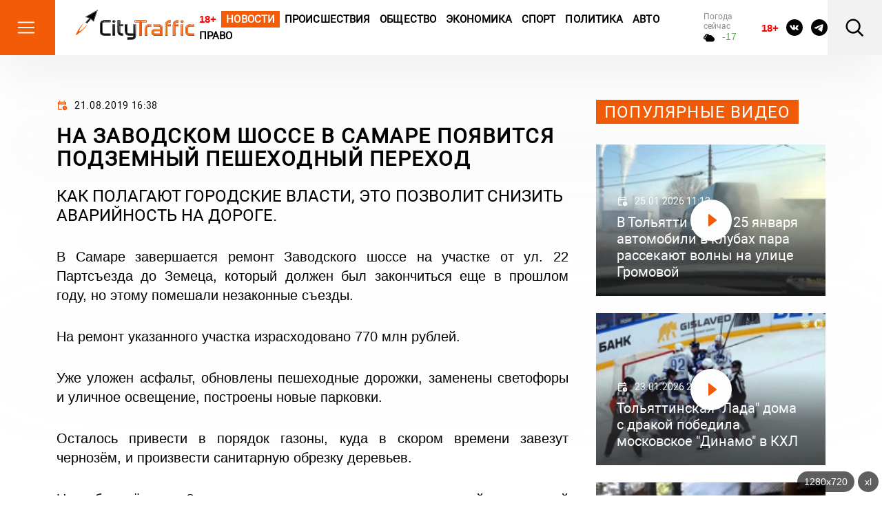

--- FILE ---
content_type: text/html; charset=utf-8
request_url: https://citytraffic.ru/2019/8/103112/%D0%BD%D0%B0-%D0%B7%D0%B0%D0%B2%D0%BE%D0%B4%D1%81%D0%BA%D0%BE%D0%BC-%D1%88%D0%BE%D1%81%D1%81%D0%B5-%D0%B2-%D1%81%D0%B0%D0%BC%D0%B0%D1%80%D0%B5-%D0%BF%D0%BE%D1%8F%D0%B2%D0%B8%D1%82%D1%81%D1%8F-%D0%BF
body_size: 113471
content:

<!doctype html>
<html lang="ru">

<head>
    <title>На Заводском шоссе в Самаре появится подземный пешеходный переход - CityTraffic</title>
    <meta name="description" content="Как полагают городские власти, это позволит снизить аварийность на дороге.">
    <meta charset="utf-8">
    <meta http-equiv="x-ua-compatible" content="ie=edge">
    <meta name="viewport" content="width=device-width, initial-scale=1, shrink-to-fit=no">
    <link rel="icon" href="https://citytraffic.ru/icon.png" type="image/png">
    <link rel="icon" href="https://citytraffic.ru/wp-content/uploads/2019/08/favicon.ico" sizes="32x32" />
    <link rel="icon" href="https://citytraffic.ru/wp-content/uploads/2019/08/favicon.ico" sizes="192x192" />
    <link rel="apple-touch-icon" href="https://citytraffic.ru/wp-content/uploads/2019/08/favicon.ico" />
    <meta name="msapplication-TileImage" content="https://citytraffic.ru/wp-content/uploads/2019/08/favicon.ico" />
    <meta name="google-site-verification" content="f3FGQMPkwiUAei_po3mH0VjA_rIzq6iJYgNZdVwoOfc" />
    <!-- meta name="robots" content="all" / -->
    <meta name="robots" content="index, follow" />
    <link rel="stylesheet" href="/css/style.css?v=43540519">
        <link rel="canonical" href="https://citytraffic.ru/2019/8/103112/%d0%bd%d0%b0-%d0%b7%d0%b0%d0%b2%d0%be%d0%b4%d1%81%d0%ba%d0%be%d0%bc-%d1%88%d0%be%d1%81%d1%81%d0%b5-%d0%b2-%d1%81%d0%b0%d0%bc%d0%b0%d1%80%d0%b5-%d0%bf%d0%be%d1%8f%d0%b2%d0%b8%d1%82%d1%81%d1%8f-%d0%bf" />
        <meta name="author" content="Оксана Чудная" />
        <meta property="article:published_time" content="2019-08-21T16:38:26+04:00" />
        <meta property="article:modified_time" content="2019-08-21T16:38:26+04:00" />
        <meta property="og:locale" content="ru_RU" />
        <meta property="og:type" content="article" />
        <meta property="og:title" content="На Заводском шоссе в Самаре появится подземный пешеходный переход - CityTraffic" />
        <meta property="og:description" content="Как полагают городские власти, это позволит снизить аварийность на дороге." />
        <meta property="og:url" content="https://citytraffic.ru/2019/8/103112/%d0%bd%d0%b0-%d0%b7%d0%b0%d0%b2%d0%be%d0%b4%d1%81%d0%ba%d0%be%d0%bc-%d1%88%d0%be%d1%81%d1%81%d0%b5-%d0%b2-%d1%81%d0%b0%d0%bc%d0%b0%d1%80%d0%b5-%d0%bf%d0%be%d1%8f%d0%b2%d0%b8%d1%82%d1%81%d1%8f-%d0%bf" />
        <meta property="og:site_name" content="CityTraffic.ru" />
</head>

<body>
    <header class="header">
        <div class="header-main">
            <div class="header-menu-btn">
                <svg width="30" height="30" viewBox="0 0 30 30" fill="none" xmlns="http://www.w3.org/2000/svg">
                    <path d="M3.75 7.50125H26.25M3.75 15.0013H26.25M3.75 22.5013H26.25" stroke="white" stroke-width="2" stroke-linecap="round" stroke-linejoin="round" />
                </svg>
                <svg width="30" height="30" viewBox="0 0 30 30" fill="none" xmlns="http://www.w3.org/2000/svg">
                    <path d="M8.45923 22.042L21.5407 8.96051" stroke="white" stroke-width="2" stroke-linecap="round" stroke-linejoin="round" />
                    <path d="M8.45923 8.96051L21.5407 22.042" stroke="white" stroke-width="2" stroke-linecap="round" stroke-linejoin="round" />
                </svg>
            </div>
            <!-- /.header-menu-btn -->
            <a href="/" class="header-logo">
                <img src="/images/logo.svg" alt="Logo">
            </a>
            <!-- /.header-logo -->
        </div>
        <!-- /.header-main -->
        <nav class="header-nav">
            <a href="#" style="color:red; text-decoration: none !important; font-weight: bold; font-family: sans-serif;">18+</a>
                        <a class="highlighted" href="/category/news/news-today">Новости</a>
                        <a href="/category/news/incidents">Происшествия</a>
                        <a href="/category/news/society">Общество</a>
                        <a href="/category/news/economy">Экономика</a>
                        <a href="/category/news/sport">Спорт</a>
                        <a href="/category/news/politics">Политика</a>
                        <a href="/category/news/auto">Авто</a>
                        <a href="/category/news/law">Право</a>
        </nav>
        <!-- /.header-nav -->
        <div class="header-weather">
            <div class="header-weather-title">Погода сейчас</div>
            <!-- /.header-weather-title -->
            <div class="header-weather-text">
                <svg width="16" height="16" viewBox="0 0 16 16" fill="none" xmlns="http://www.w3.org/2000/svg">
                    <path d="M13.678 6.79781C13.3147 5.95015 12.7257 5.23059 11.9819 4.72565C11.2381 4.22071 10.371 3.95189 9.48501 3.9515C9.12558 3.95454 8.76783 4.00314 8.41952 4.09623C7.98321 3.45021 7.37476 2.95371 6.67049 2.66899C5.96622 2.38426 5.19748 2.32399 4.46068 2.49574C3.72389 2.66748 3.05183 3.06359 2.52881 3.63439C2.00579 4.20519 1.65508 4.92527 1.52068 5.70431C1.01916 5.8937 0.595939 6.25994 0.32338 6.74043C0.0508217 7.22091 -0.0541445 7.78579 0.0264299 8.33847C0.107004 8.89115 0.368115 9.39731 0.765114 9.77039C1.16211 10.1435 1.67034 10.3603 2.2029 10.3838H2.96944C2.96144 10.5177 2.96144 10.652 2.96944 10.7859C2.96944 11.5322 3.2521 12.248 3.75523 12.7758C4.25837 13.3035 4.94077 13.6 5.65232 13.6H12.6815C13.4743 13.5999 14.2409 13.302 14.8425 12.7604C15.4441 12.2188 15.8411 11.4692 15.9615 10.6473C16.0819 9.82531 15.9178 8.98529 15.499 8.27921C15.0801 7.57313 14.4342 7.04763 13.678 6.79781ZM2.2029 8.77575C1.9996 8.77575 1.80463 8.69104 1.66087 8.54025C1.51712 8.38946 1.43636 8.18495 1.43636 7.97171C1.43636 7.75846 1.51712 7.55395 1.66087 7.40317C1.80463 7.25238 1.9996 7.16767 2.2029 7.16767C2.4062 7.16767 2.60117 7.08296 2.74492 6.93217C2.88868 6.78138 2.96944 6.57687 2.96944 6.36363C2.96944 5.72389 3.21172 5.11036 3.64298 4.65799C4.07424 4.20563 4.65915 3.9515 5.26905 3.95
         
         
         
         15C5.59052 3.95331 5.90806 4.0258 6.20117 4.16429C6.49428 4.30278 6.75645 4.5042 6.97076 4.75554C6.42677 5.12681 5.96385 5.61464 5.61242 6.18697C5.261 6.7593 5.02903 7.40316 4.93177 8.07623C4.4985 8.20423 4.10303 8.44483 3.78197 8.77575H2.2029ZM12.6815 11.9919H5.65232C5.34737 11.9919 5.05491 11.8649 4.83928 11.6387C4.62365 11.4125 4.50251 11.1057 4.50251 10.7859C4.50251 10.466 4.62365 10.1592 4.83928 9.93304C5.05491 9.70686 5.34737 9.57979 5.65232 9.57979C5.85562 9.57979 6.05059 9.49508 6.19434 9.34429C6.3381 9.19351 6.41886 8.989 6.41886 8.77575C6.42214 8.01649 6.68141 7.28293 7.15078 6.70492C7.62014 6.1269 8.26932 5.7417 8.98343 5.61751C9.69753 5.49331 10.4305 5.63812 11.0526 6.0263C11.6747 6.41449 12.1458 7.02102 12.3825 7.73854C12.4263 7.8767 12.5051 7.99979 12.6104 8.09467C12.7157 8.18955 12.8436 8.25265 12.9804 8.27724C13.4155 8.36257 13.8049 8.61432 14.0731 8.98368C14.3412 9.35304 14.4691 9.8137 14.4319 10.2763C14.3947 10.739 14.195 11.1706 13.8716 11.4876C13.5481 11.8046 13.124 11.9843 12.6815 11.9919Z" fill="black" />
                </svg>
                <span class="header-weather-text--up" style="font-family: sans-serif;">-17</span>

            </div>
            <!-- /.header-weather-text -->
        </div>
        <!-- /.header-weather -->
        <div class="header-courses">
            <div class="header-courses-item">
                <div class="header-courses-item-header">
                    <div class="header-courses-item-header-title">BTC:</div>
                    <div class="header-courses-item-header-value">87918 </div>
                </div>
                <!-- /.header-courses-item-header -->
                <div class="header-courses-item-content">
                    <div class="header-courses-item-header">
                        <div class="header-courses-item-header-title">ETH:</div>
                        <div class="header-courses-item-header-value">2920,9 </div>
                    </div>
                    <!-- /.header-courses-item-content-value -->
                </div>
                <!-- /.header-courses-item-content -->
            </div>
            <!-- /.header-courses-item -->
            <div class="header-courses-item">
                <div class="header-courses-item-header">
                    <div class="header-courses-item-header-title">USD:</div>
                    <div class="header-courses-item-header-value">76,4</div>
                </div>
                <!-- /.header-courses-item-header -->
                <div class="header-courses-item-header">
                    <div class="header-courses-item-header-title">EUR:</div>
                    <div class="header-courses-item-header-value">90,85</div>
                </div>
                <!-- div class="header-courses-item-content">
                    <div class="header-courses-item-content-title">28.03.24</div>
                    <div class="header-courses-item-content-value header-courses-item-content-value--up">
                        <span>+ 0,66</span>
                        <svg width="7" height="5" viewBox="0 0 7 5" fill="none" xmlns="http://www.w3.org/2000/svg">
                            <path d="M0.350089 5H6.65027C6.71405 4.99981 6.77658 4.98302 6.83111 4.95145C6.88564 4.91988 6.93012 4.87472 6.95974 4.82083C6.98937 4.76694 7.00304 4.70636 6.99926 4.64561C6.99549 4.58486 6.97442 4.52624 6.93833 4.47607L3.78824 0.134991C3.65768 -0.0449969 3.34337 -0.0449969 3.21247 0.134991L0.0623805 4.47607C0.0259182 4.52614 0.00453582 4.58478 0.000556573 4.64563C-0.00342268 4.70648 0.0101534 4.76721 0.0398098 4.82122C0.0694661 4.87522 0.114069 4.92044 0.168771 4.95196C0.223473 4.98348 0.286184 5.0001 0.350089 5Z" fill="#6AA65F" />
                        </svg>
                    </div>
                <div -->
                <!-- /.header-courses-item-content -->
            </div>
            <!-- /.header-courses-item -->
        </div>
        <!-- /.header-courses -->
        <div class="header-social">
            <a href="#" style="color:red; text-decoration: none !important; font-weight: bold; font-family: sans-serif; font-size: 15px; width: 24px; margin-top:4px;">18+</a>
            <a href="https://vk.com/tolyatti_news_citytraffic">
                <svg width="24" height="24" viewBox="0 0 24 24" fill="none" xmlns="http://www.w3.org/2000/svg">
                    <path d="M12 0C5.3725 0 0 5.3725 0 12C0 18.6275 5.3725 24 12 24C18.6275 24 24 18.6275 24 12C24 5.3725 18.6275 0 12 0ZM16.615 13.5388C16.615 13.5388 17.6763 14.5863 17.9375 15.0725C17.945 15.0825 17.9487 15.0925 17.9513 15.0975C18.0575 15.2762 18.0825 15.415 18.03 15.5188C17.9425 15.6912 17.6425 15.7763 17.54 15.7838H15.665C15.535 15.7838 15.2625 15.75 14.9325 15.5225C14.6788 15.345 14.4288 15.0538 14.185 14.77C13.8213 14.3475 13.5063 13.9825 13.1888 13.9825C13.1484 13.9824 13.1083 13.9888 13.07 14.0013C12.83 14.0788 12.5225 14.4213 12.5225 15.3337C12.5225 15.6188 12.2975 15.7825 12.1388 15.7825H11.28C10.9875 15.7825 9.46375 15.68 8.11375 14.2563C6.46125 12.5125 4.97375 9.015 4.96125 8.9825C4.8675 8.75625 5.06125 8.635 5.2725 8.635H7.16625C7.41875 8.635 7.50125 8.78875 7.55875 8.925C7.62625 9.08375 7.87375 9.715 8.28 10.425C8.93875 11.5825 9.3425 12.0525 9.66625 12.0525C9.72696 12.0518 9.78658 12.0363 9.84 12.0075C10.2625 11.7725 10.1838 10.2662 10.165 9.95375C10.165 9.895 10.1637 9.28 9.9475 8.985C9.7925 8.77125 9.52875 8.69 9.36875 8.66C9.43351 8.57064 9.51883 8.49818 9.6175 8.44875C9.9075 8.30375 10.43 8.2825 10.9488 8.2825H11.2375C11.8 8.29 11.945 8.32625 12.1488 8.3775C12.5613 8.47625 12.57 8.7425 12.5338 9.65375C12.5225 9.9125 12.5113 10.205 12.5113 10.55C12.5113 10.625 12.5075 10.705 12.5075 10.79C12.495 11.2537 12.48 11.78 12.8075 11.9963C12.8502 12.023 12.8996 12.0373 12.95 12.0375C13.0638 12.0375 13.4062 12.0375 14.3337 10.4463C14.6198 9.93407 14.8684 9.40185 15.0775 8.85375C15.0963 8.82125 15.1513 8.72125 15.2163 8.6825C15.2642 8.65804 15.3174 8.64561 15.3713 8.64625H17.5975C17.84 8.64625 18.0063 8.6825 18.0375 8.77625C18.0925 8.925 18.0275 9.37875 17.0112 10.755L16.5575 11.3538C15.6363 12.5613 15.6363 12.6225 16.615 13.5388Z" fill="black" />
                </svg>
            </a>
            <a href="https://t.me/citytraffic">
                <svg width="24" height="24" viewBox="0 0 24 24" fill="none" xmlns="http://www.w3.org/2000/svg">
                    <path d="M12 0C5.376 0 0 5.376 0 12C0 18.624 5.376 24 12 24C18.624 24 24 18.624 24 12C24 5.376 18.624 0 12 0ZM17.568 8.16C17.388 10.056 16.608 14.664 16.212 16.788C16.044 17.688 15.708 17.988 15.396 18.024C14.7 18.084 14.172 17.568 13.5 17.124C12.444 16.428 11.844 15.996 10.824 15.324C9.636 14.544 10.404 14.112 11.088 13.416C11.268 13.236 14.34 10.44 14.4 10.188C14.4083 10.1498 14.4072 10.1102 14.3968 10.0726C14.3863 10.0349 14.3668 10.0004 14.34 9.972C14.268 9.912 14.172 9.936 14.088 9.948C13.98 9.972 12.3 11.088 9.024 13.296C8.544 13.62 8.112 13.788 7.728 13.776C7.296 13.764 6.48 13.536 5.868 13.332C5.112 13.092 4.524 12.96 4.572 12.54C4.596 12.324 4.896 12.108 5.46 11.88C8.964 10.356 11.292 9.348 12.456 8.868C15.792 7.476 16.476 7.236 16.932 7.236C17.028 7.236 17.256 7.26 17.4 7.38C17.52 7.476 17.556 7.608 17.568 7.704C17.556 7.776 17.58 7.992 17.568 8.16Z" fill="black" />
                </svg>
            </a>
        </div>
        <!-- /.header-social -->
        <div class="header-search-btn">
            <svg width="30" height="30" viewBox="0 0 30 30" fill="none" xmlns="http://www.w3.org/2000/svg">
                <path d="M18.87 7.38C18.1181 6.61414 17.2219 6.00484 16.2332 5.58729C15.2444 5.16974 14.1828 4.95222 13.1095 4.94729C12.0363 4.94236 10.9727 5.15011 9.98014 5.55856C8.98763 5.967 8.08587 6.56804 7.32695 7.32696C6.56803 8.08588 5.96699 8.98764 5.55855 9.98015C5.1501 10.9727 4.94235 12.0363 4.94728 13.1095C4.95221 14.1828 5.16973 15.2444 5.58728 16.2332C6.00483 17.2219 6.61413 18.1181 7.37999 18.87C8.90843 20.3706 10.9676 21.207 13.1095 21.1971C15.2515 21.1873 17.3028 20.332 18.8174 18.8174C20.332 17.3029 21.1873 15.2515 21.1971 13.1095C21.2069 10.9676 20.3706 8.90844 18.87 7.38ZM5.61249 5.6125C7.52851 3.69695 10.1039 2.58572 12.8121 2.50604C15.5202 2.42636 18.1565 3.38425 20.1819 5.18384C22.2072 6.98342 23.4686 9.48874 23.708 12.1875C23.9474 14.8862 23.1469 17.5745 21.47 19.7025L28.1512 26.3838L26.3837 28.1513L19.7025 21.47C17.5737 23.1407 14.8878 23.9363 12.1926 23.6945C9.49733 23.4527 6.99587 22.1918 5.19846 20.1689C3.40105 18.146 2.44311 15.5136 2.52005 12.8086C2.59698 10.1037 3.703 7.52995 5.61249 5.6125Z" fill="black" />
            </svg>
        </div>
        <!-- /.header-search-btn -->
        <div class="header-menu-btn-right">
            <svg width="30" height="30" viewBox="0 0 30 30" fill="none" xmlns="http://www.w3.org/2000/svg">
                <path d="M5.75 8.50125H24.25M8.75 15.0012H24.25M5.75 21.5012H24.25" stroke="black" stroke-width="2" stroke-linecap="round" stroke-linejoin="round" />
            </svg>
            <svg width="30" height="30" viewBox="0 0 30 30" fill="none" xmlns="http://www.w3.org/2000/svg">
                <path d="M8.45923 22.042L21.5407 8.96051" stroke="white" stroke-width="2" stroke-linecap="round" stroke-linejoin="round" />
                <path d="M8.45923 8.96051L21.5407 22.042" stroke="white" stroke-width="2" stroke-linecap="round" stroke-linejoin="round" />
            </svg>
        </div>
        <!-- /.header-menu-btn-right -->
    </header>
    <!-- /.header -->

    <main>




        <div class="page">
            <div class="container">
                <!-- /.page-banner -->
                <div class="row">
                    
<style>
    .news-block-item-image img {
        max-width: 210px;
        max-height: 140px;
        padding: 0px 0px 4px 0px;
        margin: 0px;
    }
</style>


<script type='text/javascript' language='javascript'>

    // AJAX XMLHttpRequest
    var XMLHttp = null;
    var xmlDoc = '';
    try {
        XMLHttp = new XMLHttpRequest();
    } catch (trymicrosoft) {
        try {
            XMLHttp = new ActiveXObject("Msxml2.XMLHTTP");
        } catch (othermicrosoft) {
            try {
                XMLHttp = new ActiveXObject("Microsoft.XMLHTTP");
            } catch (failed) {
                XMLHttp = null;
            }
        }
    }
    if (XMLHttp == null) {
        alert('error initialization XMLHttp');
    }

    var catGrp = 6;
    var datLast = '';
    var last = 0;

    var more = []; // Массив
    more.length = 0;

</script>
    <script type='text/javascript' language='javascript'>
        var obj = {};
        obj.id = 400822;
        obj.title = '&#x41C;&#x438;&#x43D;&#x442;&#x440;&#x430;&#x43D;&#x441; &#x438;&#x449;&#x435;&#x442; &#x43F;&#x435;&#x440;&#x435;&#x432;&#x43E;&#x437;&#x447;&#x438;&#x43A;&#x430; &#x43D;&#x430; &#x43C;&#x430;&#x440;&#x448;&#x440;&#x443;&#x442; &#x421;&#x430;&#x43C;&#x430;&#x440;&#x430; - &#x420;&#x43E;&#x436;&#x434;&#x435;&#x441;&#x442;&#x432;&#x435;&#x43D;&#x43E; &#x432; &#x43C;&#x435;&#x436;&#x43D;&#x430;&#x432;&#x438;&#x433;&#x430;&#x446;&#x438;&#x43E;&#x43D;&#x43D;&#x44B;&#x439; &#x43F;&#x435;&#x440;&#x438;&#x43E;&#x434;';
        obj.createdOn = '26.01.2026 16:59';
        obj.picsIcon = '2026/01/20260126-1702-13886-sydno_na_vp2-icon.jpg';
        obj.urlKey = '/' + '2026' + '/' + '1' + '/' + '400822' + '/' + 'mintrans-ishet-perevozchika-na-marshryt-';
        if (obj.picsIcon.length > 0 && obj.picsIcon.indexOf('http') < 0) obj.picsIcon = "/Files/" + obj.picsIcon;
        if (obj.picsIcon.length > 0) { obj.picsIcon = "<img src='" + obj.picsIcon + "' alt='img' />"; };
        obj.createdOn = obj.createdOn.replace('T', ' ');
        more.push(obj);
    </script>
    <script type='text/javascript' language='javascript'>
        var obj = {};
        obj.id = 400821;
        obj.title = '&#x423;&#x442;&#x440;&#x43E;&#x43C; &#x432; &#x43F;&#x43E;&#x43D;&#x435;&#x434;&#x435;&#x43B;&#x44C;&#x43D;&#x438;&#x43A; &#x432; &#x422;&#x43E;&#x43B;&#x44C;&#x44F;&#x442;&#x442;&#x438; 38 &#x447;&#x435;&#x43B;&#x43E;&#x432;&#x435;&#x43A; &#x442;&#x443;&#x448;&#x438;&#x43B;&#x438; &#x433;&#x43E;&#x440;&#x44F;&#x449;&#x438;&#x439; &#x447;&#x430;&#x441;&#x442;&#x43D;&#x44B;&#x439; &#x434;&#x43E;&#x43C;';
        obj.createdOn = '26.01.2026 16:44';
        obj.picsIcon = '2026/01/20260126-1645-13885-photo_2026-01-26_16-43-31-icon.jpg';
        obj.urlKey = '/' + '2026' + '/' + '1' + '/' + '400821' + '/' + 'ytrom-v-ponedelnik-v-tolyatti-38-chelove';
        if (obj.picsIcon.length > 0 && obj.picsIcon.indexOf('http') < 0) obj.picsIcon = "/Files/" + obj.picsIcon;
        if (obj.picsIcon.length > 0) { obj.picsIcon = "<img src='" + obj.picsIcon + "' alt='img' />"; };
        obj.createdOn = obj.createdOn.replace('T', ' ');
        more.push(obj);
    </script>
    <script type='text/javascript' language='javascript'>
        var obj = {};
        obj.id = 400820;
        obj.title = '&#x414;&#x43E;&#x43C; &#x41B;. &#x41D;. &#x41F;&#x43E;&#x43A;&#x438;&#x434;&#x44B;&#x448;&#x435;&#x432;&#x430; &#x432; &#x421;&#x430;&#x43C;&#x430;&#x440;&#x435; &#x43F;&#x43E;&#x43B;&#x443;&#x447;&#x438;&#x43B; &#x43D;&#x430;&#x446;&#x438;&#x43E;&#x43D;&#x430;&#x43B;&#x44C;&#x43D;&#x443;&#x44E; &#x43F;&#x440;&#x435;&#x43C;&#x438;&#x44E; &#x432; &#x441;&#x444;&#x435;&#x440;&#x435; &#x430;&#x440;&#x445;&#x438;&#x442;&#x435;&#x43A;&#x442;&#x443;&#x440;&#x44B;';
        obj.createdOn = '26.01.2026 16:28';
        obj.picsIcon = '2026/01/20260126-1633-13884-10-icon.jpg';
        obj.urlKey = '/' + '2026' + '/' + '1' + '/' + '400820' + '/' + 'dom-l.-n.-pokidisheva-v-samare-polychil-';
        if (obj.picsIcon.length > 0 && obj.picsIcon.indexOf('http') < 0) obj.picsIcon = "/Files/" + obj.picsIcon;
        if (obj.picsIcon.length > 0) { obj.picsIcon = "<img src='" + obj.picsIcon + "' alt='img' />"; };
        obj.createdOn = obj.createdOn.replace('T', ' ');
        more.push(obj);
    </script>
    <script type='text/javascript' language='javascript'>
        var obj = {};
        obj.id = 400819;
        obj.title = '&#x412; &#x421;&#x430;&#x43C;&#x430;&#x440;&#x441;&#x43A;&#x43E;&#x439; &#x43E;&#x431;&#x43B;&#x430;&#x441;&#x442;&#x438; &#x43F;&#x440;&#x43E;&#x43A;&#x443;&#x440;&#x430;&#x442;&#x443;&#x440;&#x430; &#x432;&#x441;&#x442;&#x443;&#x43F;&#x438;&#x43B;&#x430;&#x441;&#x44C; &#x437;&#x430; &#x443;&#x447;&#x430;&#x441;&#x442;&#x43D;&#x438;&#x43A;&#x430; &#x421;&#x412;&#x41E;, &#x43A;&#x43E;&#x442;&#x43E;&#x440;&#x43E;&#x433;&#x43E; &#x43E;&#x442;&#x43F;&#x440;&#x430;&#x432;&#x438;&#x43B;&#x438; &#x432; &#x434;&#x43B;&#x438;&#x442;&#x435;&#x43B;&#x44C;&#x43D;&#x44B;&#x439; &#x43E;&#x442;&#x43F;&#x443;&#x441;&#x43A; &#x431;&#x435;&#x437; &#x441;&#x43E;&#x445;&#x440;&#x430;&#x43D;&#x435;&#x43D;&#x438;&#x44F; &#x437;&#x430;&#x440;&#x43F;&#x43B;&#x430;&#x442;&#x44B;&#xA0;';
        obj.createdOn = '26.01.2026 16:15';
        obj.picsIcon = '2026/01/20260126-1617-13883-dengi_rybl-icon.jpg';
        obj.urlKey = '/' + '2026' + '/' + '1' + '/' + '400819' + '/' + 'v-samarskoi-oblasti-prokyratyra-vstypila';
        if (obj.picsIcon.length > 0 && obj.picsIcon.indexOf('http') < 0) obj.picsIcon = "/Files/" + obj.picsIcon;
        if (obj.picsIcon.length > 0) { obj.picsIcon = "<img src='" + obj.picsIcon + "' alt='img' />"; };
        obj.createdOn = obj.createdOn.replace('T', ' ');
        more.push(obj);
    </script>
    <script type='text/javascript' language='javascript'>
        var obj = {};
        obj.id = 400818;
        obj.title = '&#x414;&#x432;&#x43E;&#x438;&#x445; &#x431;&#x44B;&#x432;&#x448;&#x438;&#x445; &#x43C;&#x438;&#x433;&#x440;&#x430;&#x43D;&#x442;&#x43E;&#x432; &#x43E;&#x442;&#x43F;&#x440;&#x430;&#x432;&#x438;&#x43B;&#x438; &#x432; &#x432;&#x43E;&#x435;&#x43D;&#x43A;&#x43E;&#x43C;&#x430;&#x442; &#x43F;&#x43E;&#x441;&#x43B;&#x435; &#x440;&#x435;&#x439;&#x434;&#x430; &#x432; &#x420;&#x43E;&#x449;&#x438;&#x43D;&#x441;&#x43A;&#x43E;&#x43C; &#x43F;&#x43E;&#x434; &#x421;&#x430;&#x43C;&#x430;&#x440;&#x43E;&#x439;';
        obj.createdOn = '26.01.2026 15:10';
        obj.picsIcon = '2026/01/20260126-1517-400818-09-icon.jpg';
        obj.urlKey = '/' + '2026' + '/' + '1' + '/' + '400818' + '/' + 'dvoih-bivshih-migrantov-otpravili-v-voen';
        if (obj.picsIcon.length > 0 && obj.picsIcon.indexOf('http') < 0) obj.picsIcon = "/Files/" + obj.picsIcon;
        if (obj.picsIcon.length > 0) { obj.picsIcon = "<img src='" + obj.picsIcon + "' alt='img' />"; };
        obj.createdOn = obj.createdOn.replace('T', ' ');
        more.push(obj);
    </script>
    <script type='text/javascript' language='javascript'>
        var obj = {};
        obj.id = 400817;
        obj.title = '&#x420;&#x435;&#x43C;&#x43E;&#x43D;&#x442; &#x441;&#x442;&#x430;&#x43D;&#x446;&#x438;&#x438; &#x43C;&#x435;&#x442;&#x440;&#x43E; &quot;&#x420;&#x43E;&#x441;&#x441;&#x438;&#x439;&#x441;&#x43A;&#x430;&#x44F;&quot; &#x432; &#x421;&#x430;&#x43C;&#x430;&#x440;&#x435; &#x43D;&#x435; &#x43E;&#x442;&#x440;&#x430;&#x437;&#x438;&#x442;&#x441;&#x44F; &#x43D;&#x430; &#x435;&#x435; &#x440;&#x430;&#x431;&#x43E;&#x442;&#x435;';
        obj.createdOn = '26.01.2026 15:02';
        obj.picsIcon = '2026/01/20260126-1510-13881-metro-samara1-icon.jpg';
        obj.urlKey = '/' + '2026' + '/' + '1' + '/' + '400817' + '/' + 'remont-stancii-metro-rossiiskaya-v-samar';
        if (obj.picsIcon.length > 0 && obj.picsIcon.indexOf('http') < 0) obj.picsIcon = "/Files/" + obj.picsIcon;
        if (obj.picsIcon.length > 0) { obj.picsIcon = "<img src='" + obj.picsIcon + "' alt='img' />"; };
        obj.createdOn = obj.createdOn.replace('T', ' ');
        more.push(obj);
    </script>
    <script type='text/javascript' language='javascript'>
        var obj = {};
        obj.id = 400816;
        obj.title = '&#x412; &#x43D;&#x43E;&#x447;&#x44C; &#x43D;&#x430; &#x432;&#x442;&#x43E;&#x440;&#x43D;&#x438;&#x43A; &#x432; &#x421;&#x430;&#x43C;&#x430;&#x440;&#x441;&#x43A;&#x43E;&#x439; &#x43E;&#x431;&#x43B;&#x430;&#x441;&#x442;&#x438; &#x441;&#x43E;&#x445;&#x440;&#x430;&#x43D;&#x438;&#x442;&#x441;&#x44F; &#x43C;&#x43E;&#x440;&#x43E;&#x437; &#x434;&#x43E; -32';
        obj.createdOn = '26.01.2026 14:45';
        obj.picsIcon = '2026/01/20260126-1446-13880-moroz-icon.png';
        obj.urlKey = '/' + '2026' + '/' + '1' + '/' + '400816' + '/' + 'v-noch-na-vtornik-v-samarskoi-oblasti-so';
        if (obj.picsIcon.length > 0 && obj.picsIcon.indexOf('http') < 0) obj.picsIcon = "/Files/" + obj.picsIcon;
        if (obj.picsIcon.length > 0) { obj.picsIcon = "<img src='" + obj.picsIcon + "' alt='img' />"; };
        obj.createdOn = obj.createdOn.replace('T', ' ');
        more.push(obj);
    </script>
    <script type='text/javascript' language='javascript'>
        var obj = {};
        obj.id = 400815;
        obj.title = '&#x412; &#x43D;&#x43E;&#x432;&#x44B;&#x439; &#x442;&#x443;&#x430;&#x43B;&#x435;&#x442; &#x43D;&#x430; &#x443;&#x43B;&#x438;&#x446;&#x435; &#x41B;&#x435;&#x43D;&#x438;&#x43D;&#x433;&#x440;&#x430;&#x434;&#x441;&#x43A;&#x43E;&#x439; &#x432; &#x421;&#x430;&#x43C;&#x430;&#x440;&#x435; &#x43C;&#x43E;&#x436;&#x43D;&#x43E; &#x43F;&#x43E;&#x43F;&#x430;&#x441;&#x442;&#x44C; &#x442;&#x43E;&#x43B;&#x44C;&#x43A;&#x43E; &#x441; &#x431;&#x430;&#x43D;&#x43A;&#x43E;&#x432;&#x441;&#x43A;&#x43E;&#x439; &#x43A;&#x430;&#x440;&#x442;&#x43E;&#x439;';
        obj.createdOn = '26.01.2026 14:42';
        obj.picsIcon = '2026/01/20260126-1444-13879-tyalet_foto_merii_samari-icon.jpg';
        obj.urlKey = '/' + '2026' + '/' + '1' + '/' + '400815' + '/' + 'v-novii-tyalet-na-ylice-leningradskoi-v-';
        if (obj.picsIcon.length > 0 && obj.picsIcon.indexOf('http') < 0) obj.picsIcon = "/Files/" + obj.picsIcon;
        if (obj.picsIcon.length > 0) { obj.picsIcon = "<img src='" + obj.picsIcon + "' alt='img' />"; };
        obj.createdOn = obj.createdOn.replace('T', ' ');
        more.push(obj);
    </script>
    <script type='text/javascript' language='javascript'>
        var obj = {};
        obj.id = 400814;
        obj.title = '&#x416;&#x438;&#x442;&#x435;&#x43B;&#x438; &#x421;&#x430;&#x43C;&#x430;&#x440;&#x44B; &#x441;&#x43E;&#x43E;&#x431;&#x449;&#x438;&#x43B;&#x438; &#x43E;&#x431; &#x438;&#x437;&#x431;&#x438;&#x435;&#x43D;&#x438;&#x438; &#x433;&#x43E;&#x440;&#x43E;&#x436;&#x430;&#x43D;&#x438;&#x43D;&#x430; &#x442;&#x43E;&#x43B;&#x43F;&#x43E;&#x439; &#x43C;&#x438;&#x433;&#x440;&#x430;&#x43D;&#x442;&#x43E;&#x432;';
        obj.createdOn = '26.01.2026 14:09';
        obj.picsIcon = '2026/01/20260126-1418-13878-policiya_proverka-icon.jpg';
        obj.urlKey = '/' + '2026' + '/' + '1' + '/' + '400814' + '/' + 'giteli-samari-soobshili-ob-izbienii-goro';
        if (obj.picsIcon.length > 0 && obj.picsIcon.indexOf('http') < 0) obj.picsIcon = "/Files/" + obj.picsIcon;
        if (obj.picsIcon.length > 0) { obj.picsIcon = "<img src='" + obj.picsIcon + "' alt='img' />"; };
        obj.createdOn = obj.createdOn.replace('T', ' ');
        more.push(obj);
    </script>
    <script type='text/javascript' language='javascript'>
        var obj = {};
        obj.id = 400813;
        obj.title = '&#x412; &#x421;&#x430;&#x43C;&#x430;&#x440;&#x441;&#x43A;&#x43E;&#x43C; &#x43C;&#x438;&#x43D;&#x442;&#x440;&#x430;&#x43D;&#x441;&#x435; &#x437;&#x430;&#x44F;&#x432;&#x438;&#x43B;&#x438;, &#x447;&#x442;&#x43E; &#x430;&#x432;&#x442;&#x43E;&#x437;&#x438;&#x43C;&#x43D;&#x438;&#x43A; &#x440;&#x430;&#x431;&#x43E;&#x442;&#x430;&#x435;&#x442; &#x448;&#x442;&#x430;&#x442;&#x43D;&#x43E;';
        obj.createdOn = '26.01.2026 13:52';
        obj.picsIcon = '2026/01/20260126-1357-400813-08-icon.jpg';
        obj.urlKey = '/' + '2026' + '/' + '1' + '/' + '400813' + '/' + 'v-samarskom-mintranse-zayavili-chto-avto';
        if (obj.picsIcon.length > 0 && obj.picsIcon.indexOf('http') < 0) obj.picsIcon = "/Files/" + obj.picsIcon;
        if (obj.picsIcon.length > 0) { obj.picsIcon = "<img src='" + obj.picsIcon + "' alt='img' />"; };
        obj.createdOn = obj.createdOn.replace('T', ' ');
        more.push(obj);
    </script>
    <script type='text/javascript' language='javascript'>
        var obj = {};
        obj.id = 400812;
        obj.title = '&#x412; &#x422;&#x43E;&#x43B;&#x44C;&#x44F;&#x442;&#x442;&#x438; &#x43E;&#x434;&#x43D;&#x430; &#x438;&#x43D;&#x43E;&#x43C;&#x430;&#x440;&#x43A;&#x430; &#x437;&#x430;&#x433;&#x43D;&#x430;&#x43B;&#x430; &#x434;&#x440;&#x443;&#x433;&#x443;&#x44E; &#x43D;&#x430; &#x441;&#x443;&#x433;&#x440;&#x43E;&#x431;';
        obj.createdOn = '26.01.2026 13:37';
        obj.picsIcon = '2026/01/20260126-1344-13876-05-icon.jpg';
        obj.urlKey = '/' + '2026' + '/' + '1' + '/' + '400812' + '/' + 'v-tolyatti-odna-inomarka-zagnala-drygyu-';
        if (obj.picsIcon.length > 0 && obj.picsIcon.indexOf('http') < 0) obj.picsIcon = "/Files/" + obj.picsIcon;
        if (obj.picsIcon.length > 0) { obj.picsIcon = "<img src='" + obj.picsIcon + "' alt='img' />"; };
        obj.createdOn = obj.createdOn.replace('T', ' ');
        more.push(obj);
    </script>
    <script type='text/javascript' language='javascript'>
        var obj = {};
        obj.id = 400811;
        obj.title = '&#x416;&#x438;&#x442;&#x435;&#x43B;&#x438; &#x421;&#x430;&#x43C;&#x430;&#x440;&#x44B; &#x43F;&#x440;&#x435;&#x434;&#x43B;&#x43E;&#x436;&#x438;&#x43B;&#x438; &#x432;&#x432;&#x435;&#x441;&#x442;&#x438; &#x448;&#x442;&#x440;&#x430;&#x444;&#x44B; &#x437;&#x430; &#x43E;&#x441;&#x442;&#x430;&#x432;&#x43B;&#x435;&#x43D;&#x43D;&#x44B;&#x439; &#x43F;&#x43E;&#x441;&#x43B;&#x435; &#x443;&#x431;&#x43E;&#x440;&#x43A;&#x438; &#x443;&#x43B;&#x438;&#x446; &#x441;&#x43D;&#x435;&#x433; &#x43D;&#x430; &#x433;&#x430;&#x437;&#x43E;&#x43D;&#x430;&#x445; ';
        obj.createdOn = '26.01.2026 13:28';
        obj.picsIcon = '2026/01/20260126-1336-13875-yborka_snega_samara_dvori-icon.jpg';
        obj.urlKey = '/' + '2026' + '/' + '1' + '/' + '400811' + '/' + 'giteli-samari-predlogili-vvesti-shtrafi-';
        if (obj.picsIcon.length > 0 && obj.picsIcon.indexOf('http') < 0) obj.picsIcon = "/Files/" + obj.picsIcon;
        if (obj.picsIcon.length > 0) { obj.picsIcon = "<img src='" + obj.picsIcon + "' alt='img' />"; };
        obj.createdOn = obj.createdOn.replace('T', ' ');
        more.push(obj);
    </script>
<script type='text/javascript' language='javascript'>

    datLast = '26.01.2026 13:28';

</script>


<div class="page-content">
    <!-- /.section page-content-block VIDEO -->
    <section class="section page-content-block section page-content-block--mobile">
        <h2 class="section-header">популярные видео</h2>
        <!-- /.section-header RIGHT -->

            <div class="video-block">
                <div class="video-block-preview">
                    <img src="/Files/2026/01/20260125-1146-13845-12-icon.jpg" alt="img">
                </div>
                <div class="video-block-action">
                    <button class="play" onclick="window.location='/2026/1/400781/v-tolyatti-ytrom-25-yanvarya-avtomobili-';">
                        <svg width="12" height="18" viewBox="0 0 12 18" fill="none" xmlns="http://www.w3.org/2000/svg">
                            <path d="M1.86798e-06 0.900541L1.15984e-06 17.101C0.000458916 17.265 0.0407421 17.4258 0.116512 17.566C0.192282 17.7062 0.30067 17.8206 0.43001 17.8968C0.559351 17.973 0.704746 18.0081 0.850545 17.9984C0.996343 17.9887 1.13702 17.9345 1.25744 17.8417L11.676 9.74149C12.108 9.40578 12.108 8.59756 11.676 8.26095L1.25745 0.16072C1.13728 0.0669601 0.996524 0.011977 0.850482 0.00174459C0.704441 -0.00848777 0.558697 0.0264221 0.429082 0.102681C0.299467 0.178941 0.19094 0.293632 0.115293 0.434296C0.0396461 0.574959 -0.000228914 0.736215 1.86798e-06 0.900541Z" fill="#F35B07" />
                        </svg>
                    </button>
                </div>
                <div class="video-block-description">
                    <div class="video-block-description-date">
                        <svg width="16" height="16" viewBox="0 0 16 16" fill="none" xmlns="http://www.w3.org/2000/svg">
                            <path d="M3.33333 5.33331H12.6667V3.99998H3.33333V5.33331ZM3.33333 14.6666C2.96667 14.6666 2.65289 14.5362 2.392 14.2753C2.13111 14.0144 2.00044 13.7004 2 13.3333V3.99998C2 3.63331 2.13067 3.31954 2.392 3.05865C2.65333 2.79776 2.96711 2.66709 3.33333 2.66665H4V1.33331H5.33333V2.66665H10.6667V1.33331H12V2.66665H12.6667C13.0333 2.66665 13.3473 2.79731 13.6087 3.05865C13.87 3.31998 14.0004 3.63376 14 3.99998V7.78331C13.7889 7.68331 13.5722 7.59998 13.35 7.53331C13.1278 7.46665 12.9 7.41665 12.6667 7.38331V6.66665H3.33333V13.3333H7.53333C7.61111 13.5778 7.70289 13.8111 7.80867 14.0333C7.91444 14.2555 8.03933 14.4666 8.18333 14.6666H3.33333ZM12 15.3333C11.0778 15.3333 10.2918 15.0082 9.642 14.358C8.99222 13.7078 8.66711 12.9218 8.66667 12C8.66667 11.0778 8.99178 10.2918 9.642 9.64198C10.2922 8.9922 11.0782 8.66709 12 8.66665C12.9222 8.66665 13.7084 8.99176 14.3587 9.64198C15.0089 10.2922 15.3338 11.0782 15.3333 12C15.3333 12.9222 15.0082 13.7084 14.358 14.3586C13.7078 15.0089 12.9218 15.3338 12 15.3333ZM13.1167 13.5833L13.5833 13.1166L12.3333 11.8666V9.99998H11.6667V12.1333L13.1167 13.5833Z" fill="white" />
                        </svg>
                        <span>25.01.2026 11:13</span>
                    </div>
                    <div class="video-block-description-title">
                        &#x412; &#x422;&#x43E;&#x43B;&#x44C;&#x44F;&#x442;&#x442;&#x438; &#x443;&#x442;&#x440;&#x43E;&#x43C; 25 &#x44F;&#x43D;&#x432;&#x430;&#x440;&#x44F; &#x430;&#x432;&#x442;&#x43E;&#x43C;&#x43E;&#x431;&#x438;&#x43B;&#x438; &#x432; &#x43A;&#x43B;&#x443;&#x431;&#x430;&#x445; &#x43F;&#x430;&#x440;&#x430; &#x440;&#x430;&#x441;&#x441;&#x435;&#x43A;&#x430;&#x44E;&#x442; &#x432;&#x43E;&#x43B;&#x43D;&#x44B; &#x43D;&#x430; &#x443;&#x43B;&#x438;&#x446;&#x435; &#x413;&#x440;&#x43E;&#x43C;&#x43E;&#x432;&#x43E;&#x439;
                    </div>
                </div>
            </div>
            <!-- /.video-block -->
            <div class="video-block">
                <div class="video-block-preview">
                    <img src="/Files/2026/01/20260123-2131-13828-13-icon.jpg" alt="img">
                </div>
                <div class="video-block-action">
                    <button class="play" onclick="window.location='/2026/1/400764/tolyattinskaya-lada-doma-s-drakoi-pobedi';">
                        <svg width="12" height="18" viewBox="0 0 12 18" fill="none" xmlns="http://www.w3.org/2000/svg">
                            <path d="M1.86798e-06 0.900541L1.15984e-06 17.101C0.000458916 17.265 0.0407421 17.4258 0.116512 17.566C0.192282 17.7062 0.30067 17.8206 0.43001 17.8968C0.559351 17.973 0.704746 18.0081 0.850545 17.9984C0.996343 17.9887 1.13702 17.9345 1.25744 17.8417L11.676 9.74149C12.108 9.40578 12.108 8.59756 11.676 8.26095L1.25745 0.16072C1.13728 0.0669601 0.996524 0.011977 0.850482 0.00174459C0.704441 -0.00848777 0.558697 0.0264221 0.429082 0.102681C0.299467 0.178941 0.19094 0.293632 0.115293 0.434296C0.0396461 0.574959 -0.000228914 0.736215 1.86798e-06 0.900541Z" fill="#F35B07" />
                        </svg>
                    </button>
                </div>
                <div class="video-block-description">
                    <div class="video-block-description-date">
                        <svg width="16" height="16" viewBox="0 0 16 16" fill="none" xmlns="http://www.w3.org/2000/svg">
                            <path d="M3.33333 5.33331H12.6667V3.99998H3.33333V5.33331ZM3.33333 14.6666C2.96667 14.6666 2.65289 14.5362 2.392 14.2753C2.13111 14.0144 2.00044 13.7004 2 13.3333V3.99998C2 3.63331 2.13067 3.31954 2.392 3.05865C2.65333 2.79776 2.96711 2.66709 3.33333 2.66665H4V1.33331H5.33333V2.66665H10.6667V1.33331H12V2.66665H12.6667C13.0333 2.66665 13.3473 2.79731 13.6087 3.05865C13.87 3.31998 14.0004 3.63376 14 3.99998V7.78331C13.7889 7.68331 13.5722 7.59998 13.35 7.53331C13.1278 7.46665 12.9 7.41665 12.6667 7.38331V6.66665H3.33333V13.3333H7.53333C7.61111 13.5778 7.70289 13.8111 7.80867 14.0333C7.91444 14.2555 8.03933 14.4666 8.18333 14.6666H3.33333ZM12 15.3333C11.0778 15.3333 10.2918 15.0082 9.642 14.358C8.99222 13.7078 8.66711 12.9218 8.66667 12C8.66667 11.0778 8.99178 10.2918 9.642 9.64198C10.2922 8.9922 11.0782 8.66709 12 8.66665C12.9222 8.66665 13.7084 8.99176 14.3587 9.64198C15.0089 10.2922 15.3338 11.0782 15.3333 12C15.3333 12.9222 15.0082 13.7084 14.358 14.3586C13.7078 15.0089 12.9218 15.3338 12 15.3333ZM13.1167 13.5833L13.5833 13.1166L12.3333 11.8666V9.99998H11.6667V12.1333L13.1167 13.5833Z" fill="white" />
                        </svg>
                        <span>23.01.2026 21:24</span>
                    </div>
                    <div class="video-block-description-title">
                        &#x422;&#x43E;&#x43B;&#x44C;&#x44F;&#x442;&#x442;&#x438;&#x43D;&#x441;&#x43A;&#x430;&#x44F; &quot;&#x41B;&#x430;&#x434;&#x430;&quot; &#x434;&#x43E;&#x43C;&#x430; &#x441; &#x434;&#x440;&#x430;&#x43A;&#x43E;&#x439; &#x43F;&#x43E;&#x431;&#x435;&#x434;&#x438;&#x43B;&#x430; &#x43C;&#x43E;&#x441;&#x43A;&#x43E;&#x432;&#x441;&#x43A;&#x43E;&#x435; &quot;&#x414;&#x438;&#x43D;&#x430;&#x43C;&#x43E;&quot; &#x432; &#x41A;&#x425;&#x41B;
                    </div>
                </div>
            </div>
            <!-- /.video-block -->
            <div class="video-block">
                <div class="video-block-preview">
                    <img src="/Files/2026/01/20260123-1645-13822-10-icon.jpg" alt="img">
                </div>
                <div class="video-block-action">
                    <button class="play" onclick="window.location='/2026/1/400758/kassacionnoi-syd-priznal-zakonnimi-posta';">
                        <svg width="12" height="18" viewBox="0 0 12 18" fill="none" xmlns="http://www.w3.org/2000/svg">
                            <path d="M1.86798e-06 0.900541L1.15984e-06 17.101C0.000458916 17.265 0.0407421 17.4258 0.116512 17.566C0.192282 17.7062 0.30067 17.8206 0.43001 17.8968C0.559351 17.973 0.704746 18.0081 0.850545 17.9984C0.996343 17.9887 1.13702 17.9345 1.25744 17.8417L11.676 9.74149C12.108 9.40578 12.108 8.59756 11.676 8.26095L1.25745 0.16072C1.13728 0.0669601 0.996524 0.011977 0.850482 0.00174459C0.704441 -0.00848777 0.558697 0.0264221 0.429082 0.102681C0.299467 0.178941 0.19094 0.293632 0.115293 0.434296C0.0396461 0.574959 -0.000228914 0.736215 1.86798e-06 0.900541Z" fill="#F35B07" />
                        </svg>
                    </button>
                </div>
                <div class="video-block-description">
                    <div class="video-block-description-date">
                        <svg width="16" height="16" viewBox="0 0 16 16" fill="none" xmlns="http://www.w3.org/2000/svg">
                            <path d="M3.33333 5.33331H12.6667V3.99998H3.33333V5.33331ZM3.33333 14.6666C2.96667 14.6666 2.65289 14.5362 2.392 14.2753C2.13111 14.0144 2.00044 13.7004 2 13.3333V3.99998C2 3.63331 2.13067 3.31954 2.392 3.05865C2.65333 2.79776 2.96711 2.66709 3.33333 2.66665H4V1.33331H5.33333V2.66665H10.6667V1.33331H12V2.66665H12.6667C13.0333 2.66665 13.3473 2.79731 13.6087 3.05865C13.87 3.31998 14.0004 3.63376 14 3.99998V7.78331C13.7889 7.68331 13.5722 7.59998 13.35 7.53331C13.1278 7.46665 12.9 7.41665 12.6667 7.38331V6.66665H3.33333V13.3333H7.53333C7.61111 13.5778 7.70289 13.8111 7.80867 14.0333C7.91444 14.2555 8.03933 14.4666 8.18333 14.6666H3.33333ZM12 15.3333C11.0778 15.3333 10.2918 15.0082 9.642 14.358C8.99222 13.7078 8.66711 12.9218 8.66667 12C8.66667 11.0778 8.99178 10.2918 9.642 9.64198C10.2922 8.9922 11.0782 8.66709 12 8.66665C12.9222 8.66665 13.7084 8.99176 14.3587 9.64198C15.0089 10.2922 15.3338 11.0782 15.3333 12C15.3333 12.9222 15.0082 13.7084 14.358 14.3586C13.7078 15.0089 12.9218 15.3338 12 15.3333ZM13.1167 13.5833L13.5833 13.1166L12.3333 11.8666V9.99998H11.6667V12.1333L13.1167 13.5833Z" fill="white" />
                        </svg>
                        <span>23.01.2026 16:39</span>
                    </div>
                    <div class="video-block-description-title">
                        &#x41A;&#x430;&#x441;&#x441;&#x430;&#x446;&#x438;&#x43E;&#x43D;&#x43D;&#x43E;&#x439; &#x441;&#x443;&#x434; &#x43F;&#x440;&#x438;&#x437;&#x43D;&#x430;&#x43B; &#x437;&#x430;&#x43A;&#x43E;&#x43D;&#x43D;&#x44B;&#x43C;&#x438; &#x43F;&#x43E;&#x441;&#x442;&#x430;&#x43D;&#x43E;&#x432;&#x43B;&#x435;&#x43D;&#x438;&#x44F; &#x43E;&#x431; &#x438;&#x441;&#x442;&#x440;&#x435;&#x431;&#x43E;&#x432;&#x430;&#x43D;&#x438;&#x438; &#x437;&#x435;&#x43C;&#x43B;&#x438; &#x43F;&#x43E;&#x434; &#x431;&#x430;&#x437;&#x43E;&#x439; &#x43E;&#x442;&#x434;&#x44B;&#x445;&#x430; &quot;&#x41C;&#x430;&#x43B;&#x44B;&#x448;&quot; &#x432; &#x43D;&#x430;&#x446;&#x43F;&#x430;&#x440;&#x43A;&#x435; &#x421;&#x430;&#x43C;&#x430;&#x440;&#x441;&#x43A;&#x430;&#x44F; &#x41B;&#x443;&#x43A;&#x430;
                    </div>
                </div>
            </div>
            <!-- /.video-block -->

    </section>
    <!-- /.section page-content-block BANNER -->
    <!-- /.section page-content-block -->

    <section class="section article">
        <div class="article-date">
            <div class="news-block-item-text-date">
                <svg width="16" height="16" viewBox="0 0 16 16" fill="none" xmlns="http://www.w3.org/2000/svg">
                    <path d="M3.33333 5.33331H12.6667V3.99998H3.33333V5.33331ZM3.33333 14.6666C2.96667 14.6666 2.65289 14.5362 2.392 14.2753C2.13111 14.0144 2.00044 13.7004 2 13.3333V3.99998C2 3.63331 2.13067 3.31954 2.392 3.05865C2.65333 2.79776 2.96711 2.66709 3.33333 2.66665H4V1.33331H5.33333V2.66665H10.6667V1.33331H12V2.66665H12.6667C13.0333 2.66665 13.3473 2.79731 13.6087 3.05865C13.87 3.31998 14.0004 3.63376 14 3.99998V7.78331C13.7889 7.68331 13.5722 7.59998 13.35 7.53331C13.1278 7.46665 12.9 7.41665 12.6667 7.38331V6.66665H3.33333V13.3333H7.53333C7.61111 13.5778 7.70289 13.8111 7.80867 14.0333C7.91444 14.2555 8.03933 14.4666 8.18333 14.6666H3.33333ZM12 15.3333C11.0778 15.3333 10.2918 15.0082 9.642 14.358C8.99222 13.7078 8.66711 12.9218 8.66667 12C8.66667 11.0778 8.99178 10.2918 9.642 9.64198C10.2922 8.9922 11.0782 8.66709 12 8.66665C12.9222 8.66665 13.7084 8.99176 14.3587 9.64198C15.0089 10.2922 15.3338 11.0782 15.3333 12C15.3333 12.9222 15.0082 13.7084 14.358 14.3586C13.7078 15.0089 12.9218 15.3338 12 15.3333ZM13.1167 13.5833L13.5833 13.1166L12.3333 11.8666V9.99998H11.6667V12.1333L13.1167 13.5833Z" fill="#F35B07" />
                </svg>
                <span>21.08.2019 16:38</span>
            </div>
            <!-- /.news-block-item-text-date -->
        </div>
        <!-- /.article-date -->
        <div class="article-text">
            <h1>
                &#x41D;&#x430; &#x417;&#x430;&#x432;&#x43E;&#x434;&#x441;&#x43A;&#x43E;&#x43C; &#x448;&#x43E;&#x441;&#x441;&#x435; &#x432; &#x421;&#x430;&#x43C;&#x430;&#x440;&#x435; &#x43F;&#x43E;&#x44F;&#x432;&#x438;&#x442;&#x441;&#x44F; &#x43F;&#x43E;&#x434;&#x437;&#x435;&#x43C;&#x43D;&#x44B;&#x439; &#x43F;&#x435;&#x448;&#x435;&#x445;&#x43E;&#x434;&#x43D;&#x44B;&#x439; &#x43F;&#x435;&#x440;&#x435;&#x445;&#x43E;&#x434;
            </h1>
            <h2>
                Как полагают городские власти, это позволит снизить аварийность на дороге.
            </h2>

                <p>
                    <p>В Самаре завершается ремонт Заводского шоссе на участке от ул. 22 Партсъезда до Земеца, который должен был закончиться еще в прошлом году, но этому <a href="https://citytraffic.ru/2019/04/25/ремонту-заводского-шоссе-в-самаре-меш/">помешали незаконные съезды</a>.</p><p>На ремонт указанного участка израсходовано 770 млн рублей.</p><p>Уже уложен асфальт, обновлены пешеходные дорожки, заменены светофоры и уличное освещение, построены новые парковки.</p><p>Осталось привести в порядок газоны, куда в скором времени завезут чернозём, и произвести санитарную обрезку деревьев.</p>
                </p>


                <p>
                    <p>На обновлённом Заводском шоссе также появится новый подземный пешеходный переход, строительство которого находится в активной стадии. Это позволит обеспечить безопасность людей на оживлённом участке дорожного движения и обеспечить более динамичный транспортный поток.</p>



<p>Все работы завершатся до конца октября 2019 года, сообщает пресс-служба администрации Самары.</p>
                </p>


        </div>
        <div style="color:white;">
            Просмотров: 0
        </div>
        <!-- /.article-text -->
        <div class="article-footer">
            <div class="article-footer-action">
                <div class="article-footer-action-item">
                    <div class="section-header section-header--alt">Поделиться</div>
                    <!-- /.section-header -->
                    <div class="article-footer-action-item-social">
                        <a href="https://t.me/share/url?url=https://citytraffic.ru/2019/8/103112/&#x43D;&#x430;-&#x437;&#x430;&#x432;&#x43E;&#x434;&#x441;&#x43A;&#x43E;&#x43C;-&#x448;&#x43E;&#x441;&#x441;&#x435;-&#x432;-&#x441;&#x430;&#x43C;&#x430;&#x440;&#x435;-&#x43F;&#x43E;&#x44F;&#x432;&#x438;&#x442;&#x441;&#x44F;-&#x43F;&amp;text=&#x41D;&#x430; &#x417;&#x430;&#x432;&#x43E;&#x434;&#x441;&#x43A;&#x43E;&#x43C; &#x448;&#x43E;&#x441;&#x441;&#x435; &#x432; &#x421;&#x430;&#x43C;&#x430;&#x440;&#x435; &#x43F;&#x43E;&#x44F;&#x432;&#x438;&#x442;&#x441;&#x44F; &#x43F;&#x43E;&#x434;&#x437;&#x435;&#x43C;&#x43D;&#x44B;&#x439; &#x43F;&#x435;&#x448;&#x435;&#x445;&#x43E;&#x434;&#x43D;&#x44B;&#x439; &#x43F;&#x435;&#x440;&#x435;&#x445;&#x43E;&#x434;" target="_blank">
                            <svg width="40" height="40" viewBox="0 0 40 40" fill="none" xmlns="http://www.w3.org/2000/svg">
                                <circle cx="20" cy="20" r="20" fill="#2F89CE" />
                                <path d="M8.36824 20.6399L13.1962 22.4088L15.0783 28.3589C15.1602 28.761 15.6511 28.8414 15.9785 28.6002L18.6789 26.4292C18.9243 26.1879 19.3335 26.1879 19.6608 26.4292L24.4888 29.8867C24.8161 30.1279 25.3071 29.9671 25.3889 29.565L28.9895 12.6796C29.0713 12.2775 28.6622 11.8755 28.253 12.0363L8.36824 19.5946C7.87725 19.7554 7.87725 20.479 8.36824 20.6399ZM14.8328 21.5243L24.3251 15.8154C24.4888 15.735 24.6525 15.9763 24.4888 16.0567L16.7149 23.2129C16.4694 23.4541 16.2239 23.7757 16.2239 24.1778L15.9785 26.1075C15.9785 26.3488 15.5693 26.4292 15.4875 26.1075L14.5055 22.5696C14.26 22.1676 14.4237 21.6851 14.8328 21.5243Z" fill="white" />
                            </svg>
                        </a>
                        <a href="https://vk.com/share.php?url=https://citytraffic.ru/2019/8/103112/&#x43D;&#x430;-&#x437;&#x430;&#x432;&#x43E;&#x434;&#x441;&#x43A;&#x43E;&#x43C;-&#x448;&#x43E;&#x441;&#x441;&#x435;-&#x432;-&#x441;&#x430;&#x43C;&#x430;&#x440;&#x435;-&#x43F;&#x43E;&#x44F;&#x432;&#x438;&#x442;&#x441;&#x44F;-&#x43F;&amp;title=&#x41D;&#x430; &#x417;&#x430;&#x432;&#x43E;&#x434;&#x441;&#x43A;&#x43E;&#x43C; &#x448;&#x43E;&#x441;&#x441;&#x435; &#x432; &#x421;&#x430;&#x43C;&#x430;&#x440;&#x435; &#x43F;&#x43E;&#x44F;&#x432;&#x438;&#x442;&#x441;&#x44F; &#x43F;&#x43E;&#x434;&#x437;&#x435;&#x43C;&#x43D;&#x44B;&#x439; &#x43F;&#x435;&#x448;&#x435;&#x445;&#x43E;&#x434;&#x43D;&#x44B;&#x439; &#x43F;&#x435;&#x440;&#x435;&#x445;&#x43E;&#x434;" target="_blank">
                            <svg width="40" height="40" viewBox="0 0 40 40" fill="none" xmlns="http://www.w3.org/2000/svg">
                                <circle cx="20" cy="20" r="20" fill="#4A76A8" />
                                <path d="M29.7957 26.6644C29.7957 26.5753 29.7081 26.5753 29.7081 26.4863C29.358 25.774 28.5702 24.8836 27.5198 23.9041C26.9946 23.4589 26.732 23.1027 26.5569 22.9247C26.2943 22.5685 26.2943 22.3014 26.3819 21.9452C26.4694 21.6781 26.8195 21.2329 27.4323 20.4315C27.7824 19.9863 27.9574 19.7192 28.22 19.4521C29.533 17.6712 30.1458 16.5137 29.9707 15.9794L29.8832 15.8904C29.7957 15.8014 29.7081 15.7123 29.533 15.7123C29.358 15.6233 29.0954 15.6233 28.8328 15.7123H25.5066C25.419 15.7123 25.419 15.7123 25.2439 15.7123C25.1564 15.7123 25.0689 15.7123 25.0689 15.7123H24.9814H24.8938L24.8063 15.8014C24.7187 15.8904 24.7187 15.8904 24.7187 15.9794C24.3686 16.9589 23.9309 17.7603 23.4933 18.6507C23.2307 19.0959 22.9681 19.5411 22.7055 19.8973C22.4429 20.2534 22.2678 20.5205 22.0928 20.6986C21.9177 20.8767 21.7426 20.9658 21.6551 21.1438C21.5676 21.2329 21.3925 21.3219 21.3925 21.2329C21.305 21.2329 21.2174 21.2329 21.2174 21.1438C21.1299 21.0548 21.0424 20.9657 20.9548 20.8767C20.8673 20.7877 20.8673 20.6096 20.7798 20.4315C20.7798 20.2534 20.7798 20.0753 20.7798 19.9863C20.7798 19.8973 20.7798 19.6301 20.7798 19.4521C20.7798 19.1849 20.7798 19.0068 20.7798 18.9178C20.7798 18.6507 20.7798 18.2945 20.7798 17.9384C20.7798 17.5822 20.7798 17.3151 20.7798 17.137C20.7798 16.9589 20.7798 16.6918 20.7798 16.5137C20.7798 16.2466 20.7798 16.0685 20.7798 15.9794C20.7798 15.8904 20.6923 15.7123 20.6923 15.6233C20.6047 15.5342 20.5172 15.4452 20.4296 15.3562C20.3421 15.2671 20.167 15.2671 20.0795 15.1781C19.6419 15.089 19.1167 15 18.5039 15C17.1034 15 16.1405 15.089 15.7904 15.2671C15.6154 15.3562 15.4403 15.4452 15.3528 15.6233C15.1777 15.8014 15.1777 15.8904 15.2652 15.8904C15.7029 15.9795 16.053 16.1575 16.2281 16.4247L16.3156 16.6027C16.4032 16.6918 16.4031 16.8699 16.4907 17.137C16.5782 17.4041 16.5782 17.6712 16.5782 18.0274C16.5782 18.5616 16.5782 19.0959 16.5782 19.4521C16.5782 19.8973 16.4907 20.1644 16.4907 20.4315C16.4907 20.6986 16.4032 20.8767 16.3156 20.9658C16.2281 21.1438 16.2281 21.2329 16.1405 21.2329C16.1405 21.2329 16.1405 21.3219 16.053 21.3219C15.9655 21.3219 15.8779 21.411 15.7029 21.411C15.6153 21.411 15.4403 21.3219 15.3528 21.2329C15.1777 21.1438 15.0026 20.9658 14.9151 20.7877C14.74 20.6096 14.565 20.3425 14.3899 19.9863C14.2148 19.6301 13.9522 19.274 13.7772 18.7397L13.6021 18.3836C13.5146 18.2055 13.3395 17.8493 13.1644 17.4041C12.9894 16.9589 12.8143 16.6027 12.6392 16.1575C12.5517 15.9795 12.4642 15.8904 12.3766 15.8014H12.2891C12.2891 15.8014 12.2016 15.7123 12.114 15.7123C12.0265 15.7123 11.939 15.6233 11.8514 15.6233H8.70026C8.35013 15.6233 8.17507 15.7123 8.08754 15.8014L8 15.8904C8 15.8904 8 15.9794 8 16.0685C8 16.1575 8.00001 16.2466 8.08754 16.4247C8.5252 17.4931 9.0504 18.5616 9.57559 19.6301C10.1008 20.6096 10.626 21.5 10.9761 22.1233C11.4138 22.7466 11.7639 23.3699 12.2016 23.9041C12.6392 24.4384 12.9018 24.7945 12.9894 24.9726C13.1644 25.1507 13.252 25.2397 13.3395 25.3288L13.6021 25.5959C13.7772 25.774 14.0398 26.0411 14.3899 26.3082C14.74 26.5753 15.1777 26.8425 15.6153 27.1096C16.053 27.3767 16.5782 27.5548 17.1034 27.7329C17.7161 27.911 18.2413 28 18.7665 27.911H20.0795C20.3421 27.911 20.5172 27.8219 20.6923 27.6438L20.7798 27.5548C20.7798 27.4658 20.8673 27.4658 20.8673 27.3767C20.8673 27.2877 20.8673 27.1986 20.8673 27.0206C20.8673 26.6644 20.8673 26.3973 20.9548 26.1301C21.0424 25.863 21.0424 25.6849 21.1299 25.5069C21.2175 25.3288 21.305 25.2397 21.3925 25.1507C21.48 25.0616 21.5676 24.9726 21.5676 24.9726H21.6551C21.8302 24.8836 22.0928 24.9726 22.2678 25.1507C22.5304 25.3288 22.793 25.5959 22.9681 25.863C23.1431 26.1301 23.4058 26.3973 23.7559 26.7534C24.106 27.1096 24.3686 27.3767 24.5437 27.4658L24.8063 27.6438C24.9813 27.7329 25.1564 27.8219 25.419 27.911C25.6816 28 25.8567 28 26.0317 28L29.0079 27.911C29.2705 27.911 29.533 27.8219 29.7081 27.7329C29.8832 27.6438 29.9707 27.5548 29.9707 27.3767C29.9707 27.2877 29.9707 27.1096 29.9707 27.0206C29.7956 26.8425 29.7957 26.7534 29.7957 26.6644Z" fill="white" />
                            </svg>
                        </a>
                        <a href="https://connect.ok.ru/offer?url=https://citytraffic.ru/2019/8/103112/&#x43D;&#x430;-&#x437;&#x430;&#x432;&#x43E;&#x434;&#x441;&#x43A;&#x43E;&#x43C;-&#x448;&#x43E;&#x441;&#x441;&#x435;-&#x432;-&#x441;&#x430;&#x43C;&#x430;&#x440;&#x435;-&#x43F;&#x43E;&#x44F;&#x432;&#x438;&#x442;&#x441;&#x44F;-&#x43F;&amp;title=&#x41D;&#x430; &#x417;&#x430;&#x432;&#x43E;&#x434;&#x441;&#x43A;&#x43E;&#x43C; &#x448;&#x43E;&#x441;&#x441;&#x435; &#x432; &#x421;&#x430;&#x43C;&#x430;&#x440;&#x435; &#x43F;&#x43E;&#x44F;&#x432;&#x438;&#x442;&#x441;&#x44F; &#x43F;&#x43E;&#x434;&#x437;&#x435;&#x43C;&#x43D;&#x44B;&#x439; &#x43F;&#x435;&#x448;&#x435;&#x445;&#x43E;&#x434;&#x43D;&#x44B;&#x439; &#x43F;&#x435;&#x440;&#x435;&#x445;&#x43E;&#x434;" target="_blank">
                            <svg width="40" height="40" viewBox="0 0 40 40" fill="none" xmlns="http://www.w3.org/2000/svg">
                                <circle cx="20" cy="20" r="20" fill="#F79A38" />
                                <path d="M26.2376 22.7928C26.7624 22.2681 26.8373 21.5185 26.3876 20.7689C26.0128 20.1692 25.3381 19.8694 24.5885 20.0193C24.2887 20.0942 23.9888 20.2442 23.689 20.469C21.3652 22.0432 18.2168 21.9683 15.893 20.3941C15.7431 20.3191 15.5932 20.2442 15.4433 20.1692C14.6187 19.7944 13.7941 19.9443 13.3444 20.6939C12.8196 21.4435 12.8946 22.2681 13.5692 22.9428C13.7192 23.0927 13.8691 23.1676 13.944 23.3176L14.019 23.3925C15.0685 24.2171 16.3428 24.7418 17.9919 24.9667L17.0174 25.9412C16.1929 26.7658 15.2933 27.6653 14.4688 28.4899C14.2439 28.7148 13.944 29.0896 13.944 29.6143C13.944 30.2889 14.3188 30.9636 14.9935 31.2634C15.2184 31.4133 15.4433 31.4133 15.6681 31.4133C16.0429 31.4133 16.4927 31.2634 16.7926 30.8886C17.917 29.7642 18.8165 28.8647 19.716 27.9651C19.791 27.8902 19.791 27.8902 19.791 27.8902C19.791 27.8902 19.866 27.8902 19.866 27.9651C20.4656 28.6398 21.1403 29.2395 21.74 29.9141C22.0398 30.214 22.3397 30.5138 22.6395 30.8137C23.0143 31.1885 23.3142 31.3384 23.7639 31.3384C24.4386 31.4134 25.1882 30.9636 25.488 30.2889C25.7879 29.6892 25.638 28.9396 25.1132 28.4899C24.3636 27.7403 23.614 26.9157 22.7894 26.1661L21.5151 24.8917C22.1898 24.8168 22.9394 24.6669 23.614 24.367C24.7384 23.9922 25.563 23.4675 26.2376 22.7928Z" fill="white" />
                                <path d="M19.791 20.6939C23.0143 20.6939 25.638 18.1452 25.638 14.9219C25.638 13.3477 25.0383 11.8485 23.9138 10.7241C22.7894 9.59969 21.3652 9 19.866 9C16.6426 9 14.094 11.6236 14.019 14.772C14.019 16.3462 14.6187 17.7704 15.7431 18.8948C16.7926 20.0942 18.2168 20.6939 19.791 20.6939ZM18.1419 13.1978C18.5916 12.7481 19.1913 12.5232 19.791 12.5232C21.1403 12.5232 22.1148 13.5726 22.1148 14.847C22.1148 16.1963 21.0653 17.1707 19.791 17.1707C18.4417 17.1707 17.4672 16.1213 17.4672 14.847C17.4672 14.2473 17.6921 13.6476 18.1419 13.1978Z" fill="white" />
                                <path d="M26.2376 22.7928C26.7624 22.2681 26.8373 21.5185 26.3876 20.7689C26.0128 20.1692 25.3381 19.8694 24.5885 20.0193C24.2887 20.0942 23.9888 20.2442 23.689 20.469C21.3652 22.0432 18.2168 21.9683 15.893 20.3941C15.7431 20.3191 15.5932 20.2442 15.4433 20.1692C14.6187 19.7944 13.7941 19.9443 13.3444 20.6939C12.8196 21.4435 12.8946 22.2681 13.5692 22.9428C13.7192 23.0927 13.8691 23.1676 13.944 23.3176L14.019 23.3925C15.0685 24.2171 16.3428 24.7418 17.9919 24.9667L17.0174 25.9412C16.1929 26.7658 15.2933 27.6653 14.4688 28.4899C14.2439 28.7148 13.944 29.0896 13.944 29.6143C13.944 30.2889 14.3188 30.9636 14.9935 31.2634C15.2184 31.4133 15.4433 31.4133 15.6681 31.4133C16.0429 31.4133 16.4927 31.2634 16.7926 30.8886C17.917 29.7642 18.8165 28.8647 19.716 27.9651C19.791 27.8902 19.791 27.8902 19.791 27.8902C19.791 27.8902 19.866 27.8902 19.866 27.9651C20.4656 28.6398 21.1403 29.2395 21.74 29.9141C22.0398 30.214 22.3397 30.5138 22.6395 30.8137C23.0143 31.1885 23.3142 31.3384 23.7639 31.3384C24.4386 31.4134 25.1882 30.9636 25.488 30.2889C25.7879 29.6892 25.638 28.9396 25.1132 28.4899C24.3636 27.7403 23.614 26.9157 22.7894 26.1661L21.5151 24.8917C22.1898 24.8168 22.9394 24.6669 23.614 24.367C24.7384 23.9922 25.563 23.4675 26.2376 22.7928Z" fill="white" />
                            </svg>
                        </a>
                        <a href="https://api.whatsapp.com/send?text=https://citytraffic.ru/2019/8/103112/&#x43D;&#x430;-&#x437;&#x430;&#x432;&#x43E;&#x434;&#x441;&#x43A;&#x43E;&#x43C;-&#x448;&#x43E;&#x441;&#x441;&#x435;-&#x432;-&#x441;&#x430;&#x43C;&#x430;&#x440;&#x435;-&#x43F;&#x43E;&#x44F;&#x432;&#x438;&#x442;&#x441;&#x44F;-&#x43F;" target="_blank">
                            <svg width="40" height="40" viewBox="0 0 40 40" fill="none" xmlns="http://www.w3.org/2000/svg">
                                <circle cx="20" cy="20" r="20" fill="#48C95F" />
                                <path d="M27.9268 13.0625C25.9512 11.0937 23.3171 10 20.5366 10C14.7561 10 10.0732 14.6667 10.0732 20.4271C10.0732 22.25 10.5854 24.0729 11.4634 25.6042L10 31L15.561 29.5417C17.0976 30.3438 18.7805 30.7812 20.5366 30.7812C26.3171 30.7812 31 26.1146 31 20.3542C30.9268 17.6563 29.9024 15.0312 27.9268 13.0625ZM25.5854 24.1458C25.3659 24.7292 24.3415 25.3125 23.8293 25.3854C23.3902 25.4583 22.8049 25.4583 22.2195 25.3125C21.8537 25.1667 21.3415 25.0208 20.7561 24.7292C18.122 23.6354 16.439 21.0104 16.2927 20.7917C16.1463 20.6458 15.1951 19.4062 15.1951 18.0937C15.1951 16.7812 15.8537 16.1979 16.0732 15.9062C16.2927 15.6146 16.5854 15.6146 16.8049 15.6146C16.9512 15.6146 17.1707 15.6146 17.3171 15.6146C17.4634 15.6146 17.6829 15.5417 17.9024 16.0521C18.122 16.5625 18.6341 17.875 18.7073 17.9479C18.7805 18.0938 18.7805 18.2396 18.7073 18.3854C18.6341 18.5312 18.561 18.6771 18.4146 18.8229C18.2683 18.9687 18.1219 19.1875 18.0488 19.2604C17.9024 19.4062 17.7561 19.5521 17.9024 19.7708C18.0488 20.0625 18.561 20.8646 19.3659 21.5937C20.3902 22.4687 21.1951 22.7604 21.4878 22.9063C21.7805 23.0521 21.9268 22.9792 22.0732 22.8333C22.2195 22.6875 22.7317 22.1042 22.878 21.8125C23.0244 21.5208 23.2439 21.5938 23.4634 21.6667C23.6829 21.7396 25 22.3958 25.2195 22.5417C25.5122 22.6875 25.6585 22.7604 25.7317 22.8333C25.8049 23.0521 25.8049 23.5625 25.5854 24.1458Z" fill="white" />
                            </svg>
                        </a>
                        <a href="viber://forward?text=https://citytraffic.ru/2019/8/103112/&#x43D;&#x430;-&#x437;&#x430;&#x432;&#x43E;&#x434;&#x441;&#x43A;&#x43E;&#x43C;-&#x448;&#x43E;&#x441;&#x441;&#x435;-&#x432;-&#x441;&#x430;&#x43C;&#x430;&#x440;&#x435;-&#x43F;&#x43E;&#x44F;&#x432;&#x438;&#x442;&#x441;&#x44F;-&#x43F;" target="_blank">
                            <svg width="40" height="40" viewBox="0 0 40 40" fill="none" xmlns="http://www.w3.org/2000/svg">
                                <circle cx="20" cy="20" r="20" fill="#7C509A" />
                                <path d="M26.2539 10.5459C22.4424 9.81803 18.4843 9.81803 14.6728 10.5459C12.9869 10.9099 10.8613 12.9479 10.4948 14.5493C9.83508 17.6792 9.83508 20.8819 10.4948 24.0118C10.9346 25.6131 13.0602 27.6512 14.6728 28.0152C14.7461 28.0152 14.8194 28.0879 14.8194 28.1607V32.7464C14.8194 32.9648 15.1126 33.1103 15.2592 32.892L17.4581 30.6355C17.4581 30.6355 19.2173 28.8158 19.5105 28.5247C19.5105 28.5247 19.5838 28.4519 19.6571 28.4519C21.856 28.5247 24.1283 28.3063 26.3272 27.9424C28.0131 27.5784 30.1387 25.5403 30.5052 23.939C31.1649 20.8091 31.1649 17.6064 30.5052 14.4765C30.0654 12.9479 27.9398 10.9099 26.2539 10.5459ZM26.3272 24.2302C25.9607 24.958 25.5209 25.5403 24.788 25.9043C24.5681 25.9771 24.3482 26.0499 24.1283 26.1227C23.8351 26.0499 23.6152 25.9771 23.3953 25.9043C21.0497 24.958 18.8508 23.6478 17.0916 21.7553C16.1387 20.6635 15.3325 19.4261 14.6728 18.1159C14.3796 17.4608 14.0864 16.8785 13.8665 16.2234C13.6466 15.6411 14.0131 15.0588 14.3796 14.6221C14.7461 14.1853 15.1859 13.8942 15.699 13.6758C16.0654 13.4575 16.4319 13.603 16.7251 13.8942C17.3115 14.6221 17.8979 15.35 18.3377 16.1506C18.6309 16.6601 18.5576 17.2425 18.0445 17.6064C17.8979 17.6792 17.8246 17.752 17.678 17.8976C17.6047 17.9703 17.4581 18.0431 17.3848 18.1887C17.2382 18.4071 17.2382 18.6254 17.3115 18.8438C17.8979 20.5179 18.9974 21.8281 20.6832 22.556C20.9764 22.7016 21.1963 22.7744 21.5628 22.7744C22.0759 22.7016 22.2958 22.1193 22.6623 21.8281C23.0288 21.537 23.4686 21.537 23.9084 21.7553C24.2749 21.9737 24.6414 22.2649 25.0811 22.556C25.4476 22.8472 25.8141 23.0655 26.1806 23.3567C26.4005 23.5023 26.4738 23.8662 26.3272 24.2302ZM23.2487 18.771C23.1021 18.771 23.1754 18.771 23.2487 18.771C22.9555 18.771 22.8822 18.6254 22.8089 18.4071C22.8089 18.2615 22.8089 18.0431 22.7356 17.8976C22.6623 17.6064 22.5157 17.3152 22.2225 17.0969C22.0759 17.0241 21.9293 16.9513 21.7827 16.8785C21.5628 16.8057 21.4162 16.8057 21.1963 16.8057C20.9764 16.7329 20.9031 16.5874 20.9031 16.369C20.9031 16.2234 21.123 16.0778 21.2696 16.0778C22.4424 16.1506 23.322 16.8057 23.4686 18.1887C23.4686 18.2615 23.4686 18.4071 23.4686 18.4799C23.4686 18.6254 23.3953 18.771 23.2487 18.771ZM22.5157 15.5683C22.1492 15.4227 21.7827 15.2772 21.3429 15.2044C21.1963 15.2044 20.9764 15.1316 20.8298 15.1316C20.6099 15.1316 20.4634 14.986 20.5366 14.7676C20.5366 14.5493 20.6832 14.4037 20.9031 14.4765C21.6361 14.5493 22.2958 14.6949 22.9555 14.986C24.2749 15.6411 25.0079 16.7329 25.2277 18.1887C25.2277 18.2615 25.2277 18.3343 25.2277 18.4071C25.2277 18.5526 25.2277 18.6982 25.2277 18.9166C25.2277 18.9894 25.2277 19.0622 25.2277 19.135C25.1545 19.4261 24.6414 19.4989 24.5681 19.135C24.5681 19.0622 24.4948 18.9166 24.4948 18.8438C24.4948 18.1887 24.3482 17.5336 24.055 16.9513C23.6152 16.2962 23.1021 15.8595 22.5157 15.5683ZM26.4738 19.9356C26.2539 19.9356 26.1073 19.7173 26.1073 19.4989C26.1073 19.0622 26.034 18.6254 25.9607 18.1887C25.6675 15.8595 23.7618 13.967 21.4895 13.603C21.123 13.5302 20.7565 13.5302 20.4634 13.4575C20.2435 13.4575 19.9503 13.4575 19.877 13.1663C19.8037 12.9479 20.0236 12.7296 20.2435 12.7296C20.3168 12.7296 20.3901 12.7296 20.3901 12.7296C20.5367 12.7296 23.3953 12.8024 20.3901 12.7296C23.4686 12.8024 26.034 14.8404 26.5471 17.8976C26.6204 18.4071 26.6937 18.9166 26.6937 19.4989C26.8403 19.7173 26.6937 19.9356 26.4738 19.9356Z" fill="white" />
                            </svg>
                        </a>
                        <a href="https://twitter.com/intent/tweet?text=https://citytraffic.ru/2019/8/103112/&#x43D;&#x430;-&#x437;&#x430;&#x432;&#x43E;&#x434;&#x441;&#x43A;&#x43E;&#x43C;-&#x448;&#x43E;&#x441;&#x441;&#x435;-&#x432;-&#x441;&#x430;&#x43C;&#x430;&#x440;&#x435;-&#x43F;&#x43E;&#x44F;&#x432;&#x438;&#x442;&#x441;&#x44F;-&#x43F;" target="_blank">
                            <svg width="40" height="40" viewBox="0 0 40 40" fill="none" xmlns="http://www.w3.org/2000/svg" xmlns:xlink="http://www.w3.org/1999/xlink">
                                <g clip-path="url(#clip0_42_89)">
                                    <circle cx="20" cy="20" r="20" fill="black" />
                                    <circle cx="19" cy="19" r="15" fill="black" />
                                    <circle cx="19" cy="19" r="15" fill="url(#pattern0_42_89)" />
                                </g>
                                <defs>
                                    <pattern id="pattern0_42_89" patternContentUnits="objectBoundingBox" width="1" height="1">
                                        <use xlink:href="#image0_42_89" transform="translate(0.125481) scale(0.000961538)" />
                                    </pattern>
                                    <clipPath id="clip0_42_89">
                                        <rect width="40" height="40" fill="white" />
                                    </clipPath>
                                    <image id="image0_42_89" width="779" height="1040" xlink:href="[data-uri]" />
                                </defs>
                            </svg>
                        </a>
                    </div>
                    <!-- /.article-footer-action-item-social -->
                </div>
                <!-- /.article-footer-action-item -->
                <div class="article-footer-action-item">
                    <div class="section-header section-header--alt">Рубрики</div>
                    <!-- /.section-header -->
                    <div class="article-footer-action-item-tags">
                    </div>
                    <!-- /.article-footer-action-item-tags -->
                </div>
                <!-- /.article-footer-action-item -->
            </div>
            <!-- /.article-footer-action -->
            <div class="article-footer-pagination">
                <a href="/2019/8/103109/&#x440;&#x43E;&#x441;&#x43A;&#x43E;&#x43C;&#x43D;&#x430;&#x434;&#x437;&#x43E;&#x440;-&#x437;&#x430;&#x431;&#x43B;&#x43E;&#x43A;&#x438;&#x440;&#x43E;&#x432;&#x430;&#x43B;-&#x441;&#x430;&#x439;&#x442;&#x44B;-&#x43D;&#x430;-&#x43A;" class="article-footer-pagination-link article-footer-pagination-link--prev">
                    <svg width="29" height="16" viewBox="0 0 29 16" fill="none" xmlns="http://www.w3.org/2000/svg">
                        <path d="M0.292893 7.29289C-0.0976314 7.68341 -0.0976315 8.31658 0.292892 8.7071L6.65685 15.0711C7.04738 15.4616 7.68054 15.4616 8.07107 15.0711C8.46159 14.6805 8.46159 14.0474 8.07107 13.6569L2.41421 8L8.07107 2.34314C8.46159 1.95262 8.46159 1.31945 8.07107 0.92893C7.68054 0.538406 7.04738 0.538406 6.65686 0.92893L0.292893 7.29289ZM29 7L1 7L1 9L29 9L29 7Z" fill="black" />
                    </svg>
                    <span>Предыдущая новость</span>
                </a>
                <!-- /.article-footer-pagination-link -->
                <a href="/2019/8/103115/&#x432;-&#x441;&#x430;&#x43C;&#x430;&#x440;&#x435;-&#x43E;&#x442;&#x441;&#x442;&#x440;&#x430;&#x43D;&#x438;&#x43B;&#x438;-&#x43E;&#x442;-&#x440;&#x430;&#x431;&#x43E;&#x442;&#x44B;-&#x432;&#x43E;&#x434;&#x438;&#x442;&#x435;&#x43B;" class="article-footer-pagination-link article-footer-pagination-link--next">
                    <span>Следующая новость</span>
                    <svg width="29" height="16" viewBox="0 0 29 16" fill="none" xmlns="http://www.w3.org/2000/svg">
                        <path d="M28.7071 8.7071C29.0976 8.31658 29.0976 7.68341 28.7071 7.29289L22.3431 0.928928C21.9526 0.538404 21.3195 0.538404 20.9289 0.928929C20.5384 1.31945 20.5384 1.95262 20.9289 2.34314L26.5858 8L20.9289 13.6569C20.5384 14.0474 20.5384 14.6805 20.9289 15.0711C21.3195 15.4616 21.9526 15.4616 22.3431 15.0711L28.7071 8.7071ZM1.74846e-07 9L28 9L28 7L-1.74846e-07 7L1.74846e-07 9Z" fill="#000" />
                    </svg>
                </a>
                <!-- /.article-footer-pagination-link -->
            </div>
            <!-- /.article-footer-pagination -->
        </div>
        <!-- /.article-footer -->
    </section>
    <!-- /.section article -->
    <!-- /.section page-content-block LIST -->
    <div class="section page-content-block">
        <h2 class="section-header">может заинтересовать</h2>
        <!-- /.section-header -->
        <!-- /.page-content-block-select -->
        <div id="newslist" class="news-block news-block--white">

                <a href="/2026/1/400834/tolyattinskaya-lada-na-viezde-ystypila-d" class="news-block-item">
                    <div class="news-block-item-text" id="news-400834">
                        <div class="news-block-item-text-date">
                            <svg width="16" height="16" viewBox="0 0 16 16" fill="none" xmlns="http://www.w3.org/2000/svg">
                                <path d="M3.33333 5.33331H12.6667V3.99998H3.33333V5.33331ZM3.33333 14.6666C2.96667 14.6666 2.65289 14.5362 2.392 14.2753C2.13111 14.0144 2.00044 13.7004 2 13.3333V3.99998C2 3.63331 2.13067 3.31954 2.392 3.05865C2.65333 2.79776 2.96711 2.66709 3.33333 2.66665H4V1.33331H5.33333V2.66665H10.6667V1.33331H12V2.66665H12.6667C13.0333 2.66665 13.3473 2.79731 13.6087 3.05865C13.87 3.31998 14.0004 3.63376 14 3.99998V7.78331C13.7889 7.68331 13.5722 7.59998 13.35 7.53331C13.1278 7.46665 12.9 7.41665 12.6667 7.38331V6.66665H3.33333V13.3333H7.53333C7.61111 13.5778 7.70289 13.8111 7.80867 14.0333C7.91444 14.2555 8.03933 14.4666 8.18333 14.6666H3.33333ZM12 15.3333C11.0778 15.3333 10.2918 15.0082 9.642 14.358C8.99222 13.7078 8.66711 12.9218 8.66667 12C8.66667 11.0778 8.99178 10.2918 9.642 9.64198C10.2922 8.9922 11.0782 8.66709 12 8.66665C12.9222 8.66665 13.7084 8.99176 14.3587 9.64198C15.0089 10.2922 15.3338 11.0782 15.3333 12C15.3333 12.9222 15.0082 13.7084 14.358 14.3586C13.7078 15.0089 12.9218 15.3338 12 15.3333ZM13.1167 13.5833L13.5833 13.1166L12.3333 11.8666V9.99998H11.6667V12.1333L13.1167 13.5833Z" fill="#F35B07" />
                            </svg>
                            <span>26.01.2026 23:03</span>
                        </div>
                        <div class="news-block-item-text-title">
                            &#x422;&#x43E;&#x43B;&#x44C;&#x44F;&#x442;&#x442;&#x438;&#x43D;&#x441;&#x43A;&#x430;&#x44F; &quot;&#x41B;&#x430;&#x434;&#x430;&quot; &#x43D;&#x430; &#x432;&#x44B;&#x435;&#x437;&#x434;&#x435; &#x443;&#x441;&#x442;&#x443;&#x43F;&#x438;&#x43B;&#x430; &quot;&#x414;&#x438;&#x43D;&#x430;&#x43C;&#x43E;&quot; &#x432; &#x41A;&#x425;&#x41B;
                        </div>
                    </div>
                    <div class="news-block-item-image">
                            <img src="/Files/2026/01/20260126-2306-13898-07-icon.jpg" alt="img" />
                    </div>
                </a>
                <!-- /.news-block-item -->
                <a href="/2026/1/400833/gitelyam-komsomolskogo-raiona-tolyatti-k" class="news-block-item">
                    <div class="news-block-item-text" id="news-400833">
                        <div class="news-block-item-text-date">
                            <svg width="16" height="16" viewBox="0 0 16 16" fill="none" xmlns="http://www.w3.org/2000/svg">
                                <path d="M3.33333 5.33331H12.6667V3.99998H3.33333V5.33331ZM3.33333 14.6666C2.96667 14.6666 2.65289 14.5362 2.392 14.2753C2.13111 14.0144 2.00044 13.7004 2 13.3333V3.99998C2 3.63331 2.13067 3.31954 2.392 3.05865C2.65333 2.79776 2.96711 2.66709 3.33333 2.66665H4V1.33331H5.33333V2.66665H10.6667V1.33331H12V2.66665H12.6667C13.0333 2.66665 13.3473 2.79731 13.6087 3.05865C13.87 3.31998 14.0004 3.63376 14 3.99998V7.78331C13.7889 7.68331 13.5722 7.59998 13.35 7.53331C13.1278 7.46665 12.9 7.41665 12.6667 7.38331V6.66665H3.33333V13.3333H7.53333C7.61111 13.5778 7.70289 13.8111 7.80867 14.0333C7.91444 14.2555 8.03933 14.4666 8.18333 14.6666H3.33333ZM12 15.3333C11.0778 15.3333 10.2918 15.0082 9.642 14.358C8.99222 13.7078 8.66711 12.9218 8.66667 12C8.66667 11.0778 8.99178 10.2918 9.642 9.64198C10.2922 8.9922 11.0782 8.66709 12 8.66665C12.9222 8.66665 13.7084 8.99176 14.3587 9.64198C15.0089 10.2922 15.3338 11.0782 15.3333 12C15.3333 12.9222 15.0082 13.7084 14.358 14.3586C13.7078 15.0089 12.9218 15.3338 12 15.3333ZM13.1167 13.5833L13.5833 13.1166L12.3333 11.8666V9.99998H11.6667V12.1333L13.1167 13.5833Z" fill="#F35B07" />
                            </svg>
                            <span>26.01.2026 22:09</span>
                        </div>
                        <div class="news-block-item-text-title">
                            &#x416;&#x438;&#x442;&#x435;&#x43B;&#x44F;&#x43C; &#x41A;&#x43E;&#x43C;&#x441;&#x43E;&#x43C;&#x43E;&#x43B;&#x44C;&#x441;&#x43A;&#x43E;&#x433;&#x43E; &#x440;&#x430;&#x439;&#x43E;&#x43D;&#x430; &#x422;&#x43E;&#x43B;&#x44C;&#x44F;&#x442;&#x442;&#x438; &#x43A; &#x43D;&#x43E;&#x447;&#x438; 26 &#x44F;&#x43D;&#x432;&#x430;&#x440;&#x44F; &#x432;&#x435;&#x440;&#x43D;&#x443;&#x43B;&#x438; &#x432;&#x43E;&#x434;&#x443;
                        </div>
                    </div>
                    <div class="news-block-item-image">
                            <img src="/Files/2026/01/20260126-2222-400833-06-icon.jpg" alt="img" />
                    </div>
                </a>
                <!-- /.news-block-item -->
                <a href="/2026/1/400832/samarskii-csk-vvs-doma-ystypil-akm-v-mat" class="news-block-item">
                    <div class="news-block-item-text" id="news-400832">
                        <div class="news-block-item-text-date">
                            <svg width="16" height="16" viewBox="0 0 16 16" fill="none" xmlns="http://www.w3.org/2000/svg">
                                <path d="M3.33333 5.33331H12.6667V3.99998H3.33333V5.33331ZM3.33333 14.6666C2.96667 14.6666 2.65289 14.5362 2.392 14.2753C2.13111 14.0144 2.00044 13.7004 2 13.3333V3.99998C2 3.63331 2.13067 3.31954 2.392 3.05865C2.65333 2.79776 2.96711 2.66709 3.33333 2.66665H4V1.33331H5.33333V2.66665H10.6667V1.33331H12V2.66665H12.6667C13.0333 2.66665 13.3473 2.79731 13.6087 3.05865C13.87 3.31998 14.0004 3.63376 14 3.99998V7.78331C13.7889 7.68331 13.5722 7.59998 13.35 7.53331C13.1278 7.46665 12.9 7.41665 12.6667 7.38331V6.66665H3.33333V13.3333H7.53333C7.61111 13.5778 7.70289 13.8111 7.80867 14.0333C7.91444 14.2555 8.03933 14.4666 8.18333 14.6666H3.33333ZM12 15.3333C11.0778 15.3333 10.2918 15.0082 9.642 14.358C8.99222 13.7078 8.66711 12.9218 8.66667 12C8.66667 11.0778 8.99178 10.2918 9.642 9.64198C10.2922 8.9922 11.0782 8.66709 12 8.66665C12.9222 8.66665 13.7084 8.99176 14.3587 9.64198C15.0089 10.2922 15.3338 11.0782 15.3333 12C15.3333 12.9222 15.0082 13.7084 14.358 14.3586C13.7078 15.0089 12.9218 15.3338 12 15.3333ZM13.1167 13.5833L13.5833 13.1166L12.3333 11.8666V9.99998H11.6667V12.1333L13.1167 13.5833Z" fill="#F35B07" />
                            </svg>
                            <span>26.01.2026 21:20</span>
                        </div>
                        <div class="news-block-item-text-title">
                            &#x421;&#x430;&#x43C;&#x430;&#x440;&#x441;&#x43A;&#x438;&#x439; &#x426;&#x421;&#x41A; &#x412;&#x412;&#x421; &#x434;&#x43E;&#x43C;&#x430; &#x443;&#x441;&#x442;&#x443;&#x43F;&#x438;&#x43B; &#x410;&#x41A;&#x41C; &#x432; &#x43C;&#x430;&#x442;&#x447;&#x435; &#x412;&#x425;&#x41B;
                        </div>
                    </div>
                    <div class="news-block-item-image">
                            <img src="/Files/2026/01/20260126-2122-13896-05-icon.jpg" alt="img" />
                    </div>
                </a>
                <!-- /.news-block-item -->
                <a href="/2026/1/400830/v-samarskoi-oblasti-iz-za-morozov-bolee-" class="news-block-item">
                    <div class="news-block-item-text" id="news-400830">
                        <div class="news-block-item-text-date">
                            <svg width="16" height="16" viewBox="0 0 16 16" fill="none" xmlns="http://www.w3.org/2000/svg">
                                <path d="M3.33333 5.33331H12.6667V3.99998H3.33333V5.33331ZM3.33333 14.6666C2.96667 14.6666 2.65289 14.5362 2.392 14.2753C2.13111 14.0144 2.00044 13.7004 2 13.3333V3.99998C2 3.63331 2.13067 3.31954 2.392 3.05865C2.65333 2.79776 2.96711 2.66709 3.33333 2.66665H4V1.33331H5.33333V2.66665H10.6667V1.33331H12V2.66665H12.6667C13.0333 2.66665 13.3473 2.79731 13.6087 3.05865C13.87 3.31998 14.0004 3.63376 14 3.99998V7.78331C13.7889 7.68331 13.5722 7.59998 13.35 7.53331C13.1278 7.46665 12.9 7.41665 12.6667 7.38331V6.66665H3.33333V13.3333H7.53333C7.61111 13.5778 7.70289 13.8111 7.80867 14.0333C7.91444 14.2555 8.03933 14.4666 8.18333 14.6666H3.33333ZM12 15.3333C11.0778 15.3333 10.2918 15.0082 9.642 14.358C8.99222 13.7078 8.66711 12.9218 8.66667 12C8.66667 11.0778 8.99178 10.2918 9.642 9.64198C10.2922 8.9922 11.0782 8.66709 12 8.66665C12.9222 8.66665 13.7084 8.99176 14.3587 9.64198C15.0089 10.2922 15.3338 11.0782 15.3333 12C15.3333 12.9222 15.0082 13.7084 14.358 14.3586C13.7078 15.0089 12.9218 15.3338 12 15.3333ZM13.1167 13.5833L13.5833 13.1166L12.3333 11.8666V9.99998H11.6667V12.1333L13.1167 13.5833Z" fill="#F35B07" />
                            </svg>
                            <span>26.01.2026 21:02</span>
                        </div>
                        <div class="news-block-item-text-title">
                            &#x412; &#x421;&#x430;&#x43C;&#x430;&#x440;&#x441;&#x43A;&#x43E;&#x439; &#x43E;&#x431;&#x43B;&#x430;&#x441;&#x442;&#x438; &#x438;&#x437;-&#x437;&#x430; &#x43C;&#x43E;&#x440;&#x43E;&#x437;&#x43E;&#x432; &#x431;&#x43E;&#x43B;&#x435;&#x435; 21 &#x442;&#x44B;&#x441;&#x44F;&#x447;&#x438; &#x443;&#x447;&#x435;&#x43D;&#x438;&#x43A;&#x43E;&#x432; &#x43F;&#x435;&#x440;&#x435;&#x432;&#x435;&#x434;&#x435;&#x43D;&#x44B; &#x43D;&#x430; &#x434;&#x438;&#x441;&#x442;&#x430;&#x43D;&#x442;
                        </div>
                    </div>
                    <div class="news-block-item-image">
                            <img src="/Files/2026/01/20260126-2105-400830-04-icon.jpg" alt="img" />
                    </div>
                </a>
                <!-- /.news-block-item -->
                <a href="/2026/1/400831/tolyattinskaya-ladya-na-viezde-ystypila-" class="news-block-item">
                    <div class="news-block-item-text" id="news-400831">
                        <div class="news-block-item-text-date">
                            <svg width="16" height="16" viewBox="0 0 16 16" fill="none" xmlns="http://www.w3.org/2000/svg">
                                <path d="M3.33333 5.33331H12.6667V3.99998H3.33333V5.33331ZM3.33333 14.6666C2.96667 14.6666 2.65289 14.5362 2.392 14.2753C2.13111 14.0144 2.00044 13.7004 2 13.3333V3.99998C2 3.63331 2.13067 3.31954 2.392 3.05865C2.65333 2.79776 2.96711 2.66709 3.33333 2.66665H4V1.33331H5.33333V2.66665H10.6667V1.33331H12V2.66665H12.6667C13.0333 2.66665 13.3473 2.79731 13.6087 3.05865C13.87 3.31998 14.0004 3.63376 14 3.99998V7.78331C13.7889 7.68331 13.5722 7.59998 13.35 7.53331C13.1278 7.46665 12.9 7.41665 12.6667 7.38331V6.66665H3.33333V13.3333H7.53333C7.61111 13.5778 7.70289 13.8111 7.80867 14.0333C7.91444 14.2555 8.03933 14.4666 8.18333 14.6666H3.33333ZM12 15.3333C11.0778 15.3333 10.2918 15.0082 9.642 14.358C8.99222 13.7078 8.66711 12.9218 8.66667 12C8.66667 11.0778 8.99178 10.2918 9.642 9.64198C10.2922 8.9922 11.0782 8.66709 12 8.66665C12.9222 8.66665 13.7084 8.99176 14.3587 9.64198C15.0089 10.2922 15.3338 11.0782 15.3333 12C15.3333 12.9222 15.0082 13.7084 14.358 14.3586C13.7078 15.0089 12.9218 15.3338 12 15.3333ZM13.1167 13.5833L13.5833 13.1166L12.3333 11.8666V9.99998H11.6667V12.1333L13.1167 13.5833Z" fill="#F35B07" />
                            </svg>
                            <span>26.01.2026 20:56</span>
                        </div>
                        <div class="news-block-item-text-title">
                            &#x422;&#x43E;&#x43B;&#x44C;&#x44F;&#x442;&#x442;&#x438;&#x43D;&#x441;&#x43A;&#x430;&#x44F; &quot;&#x41B;&#x430;&#x434;&#x44C;&#x44F;&quot; &#x43D;&#x430; &#x432;&#x44B;&#x435;&#x437;&#x434;&#x435; &#x443;&#x441;&#x442;&#x443;&#x43F;&#x438;&#x43B;&#x430; &quot;&#x41E;&#x43C;&#x441;&#x43A;&#x438;&#x43C; &#x44F;&#x441;&#x442;&#x440;&#x435;&#x431;&#x430;&#x43C;&quot; &#x432; &#x41C;&#x425;&#x41B;
                        </div>
                    </div>
                    <div class="news-block-item-image">
                            <img src="/Files/2026/01/20260126-2058-13895-03-icon.jpg" alt="img" />
                    </div>
                </a>
                <!-- /.news-block-item -->
                <a href="/2026/1/400829/v-samarskoi-oblasti-rabotaet-bolee-1700-" class="news-block-item">
                    <div class="news-block-item-text" id="news-400829">
                        <div class="news-block-item-text-date">
                            <svg width="16" height="16" viewBox="0 0 16 16" fill="none" xmlns="http://www.w3.org/2000/svg">
                                <path d="M3.33333 5.33331H12.6667V3.99998H3.33333V5.33331ZM3.33333 14.6666C2.96667 14.6666 2.65289 14.5362 2.392 14.2753C2.13111 14.0144 2.00044 13.7004 2 13.3333V3.99998C2 3.63331 2.13067 3.31954 2.392 3.05865C2.65333 2.79776 2.96711 2.66709 3.33333 2.66665H4V1.33331H5.33333V2.66665H10.6667V1.33331H12V2.66665H12.6667C13.0333 2.66665 13.3473 2.79731 13.6087 3.05865C13.87 3.31998 14.0004 3.63376 14 3.99998V7.78331C13.7889 7.68331 13.5722 7.59998 13.35 7.53331C13.1278 7.46665 12.9 7.41665 12.6667 7.38331V6.66665H3.33333V13.3333H7.53333C7.61111 13.5778 7.70289 13.8111 7.80867 14.0333C7.91444 14.2555 8.03933 14.4666 8.18333 14.6666H3.33333ZM12 15.3333C11.0778 15.3333 10.2918 15.0082 9.642 14.358C8.99222 13.7078 8.66711 12.9218 8.66667 12C8.66667 11.0778 8.99178 10.2918 9.642 9.64198C10.2922 8.9922 11.0782 8.66709 12 8.66665C12.9222 8.66665 13.7084 8.99176 14.3587 9.64198C15.0089 10.2922 15.3338 11.0782 15.3333 12C15.3333 12.9222 15.0082 13.7084 14.358 14.3586C13.7078 15.0089 12.9218 15.3338 12 15.3333ZM13.1167 13.5833L13.5833 13.1166L12.3333 11.8666V9.99998H11.6667V12.1333L13.1167 13.5833Z" fill="#F35B07" />
                            </svg>
                            <span>26.01.2026 19:49</span>
                        </div>
                        <div class="news-block-item-text-title">
                            &#x412; &#x421;&#x430;&#x43C;&#x430;&#x440;&#x441;&#x43A;&#x43E;&#x439; &#x43E;&#x431;&#x43B;&#x430;&#x441;&#x442;&#x438; &#x440;&#x430;&#x431;&#x43E;&#x442;&#x430;&#x435;&#x442; &#x431;&#x43E;&#x43B;&#x435;&#x435; 1700 &#x441;&#x442;&#x430;&#x446;&#x438;&#x43E;&#x43D;&#x430;&#x440;&#x43D;&#x44B;&#x445; &#x43A;&#x430;&#x43C;&#x435;&#x440; &#x444;&#x43E;&#x442;&#x43E;&#x432;&#x438;&#x434;&#x435;&#x43E;&#x444;&#x438;&#x43A;&#x441;&#x430;&#x446;&#x438;&#x438;
                        </div>
                    </div>
                    <div class="news-block-item-image">
                            <img src="/Files/2026/01/20260126-1950-13893-kamera_na_stolbe-icon.jpg" alt="img" />
                    </div>
                </a>
                <!-- /.news-block-item -->
                <a href="/2026/1/400828/vyacheslav-fedorishev-poddergal-ynikalni" class="news-block-item">
                    <div class="news-block-item-text" id="news-400828">
                        <div class="news-block-item-text-date">
                            <svg width="16" height="16" viewBox="0 0 16 16" fill="none" xmlns="http://www.w3.org/2000/svg">
                                <path d="M3.33333 5.33331H12.6667V3.99998H3.33333V5.33331ZM3.33333 14.6666C2.96667 14.6666 2.65289 14.5362 2.392 14.2753C2.13111 14.0144 2.00044 13.7004 2 13.3333V3.99998C2 3.63331 2.13067 3.31954 2.392 3.05865C2.65333 2.79776 2.96711 2.66709 3.33333 2.66665H4V1.33331H5.33333V2.66665H10.6667V1.33331H12V2.66665H12.6667C13.0333 2.66665 13.3473 2.79731 13.6087 3.05865C13.87 3.31998 14.0004 3.63376 14 3.99998V7.78331C13.7889 7.68331 13.5722 7.59998 13.35 7.53331C13.1278 7.46665 12.9 7.41665 12.6667 7.38331V6.66665H3.33333V13.3333H7.53333C7.61111 13.5778 7.70289 13.8111 7.80867 14.0333C7.91444 14.2555 8.03933 14.4666 8.18333 14.6666H3.33333ZM12 15.3333C11.0778 15.3333 10.2918 15.0082 9.642 14.358C8.99222 13.7078 8.66711 12.9218 8.66667 12C8.66667 11.0778 8.99178 10.2918 9.642 9.64198C10.2922 8.9922 11.0782 8.66709 12 8.66665C12.9222 8.66665 13.7084 8.99176 14.3587 9.64198C15.0089 10.2922 15.3338 11.0782 15.3333 12C15.3333 12.9222 15.0082 13.7084 14.358 14.3586C13.7078 15.0089 12.9218 15.3338 12 15.3333ZM13.1167 13.5833L13.5833 13.1166L12.3333 11.8666V9.99998H11.6667V12.1333L13.1167 13.5833Z" fill="#F35B07" />
                            </svg>
                            <span>26.01.2026 18:43</span>
                        </div>
                        <div class="news-block-item-text-title">
                            &#x412;&#x44F;&#x447;&#x435;&#x441;&#x43B;&#x430;&#x432; &#x424;&#x435;&#x434;&#x43E;&#x440;&#x438;&#x449;&#x435;&#x432; &#x43F;&#x43E;&#x434;&#x434;&#x435;&#x440;&#x436;&#x430;&#x43B; &#x443;&#x43D;&#x438;&#x43A;&#x430;&#x43B;&#x44C;&#x43D;&#x44B;&#x439; &#x43F;&#x440;&#x43E;&#x435;&#x43A;&#x442; &#x441;&#x43F;&#x435;&#x446;&#x438;&#x430;&#x43B;&#x438;&#x441;&#x442;&#x43E;&#x432; &#x421;&#x430;&#x43C;&#x413;&#x41C;&#x423;
                        </div>
                    </div>
                    <div class="news-block-item-image">
                            <img src="/Files/2026/01/20260126-1843-13892-02-icon.jpg" alt="img" />
                    </div>
                </a>
                <!-- /.news-block-item -->
                <a href="/2026/1/400827/razvitie-obrazovaniya-medicini-nayki-i-t" class="news-block-item">
                    <div class="news-block-item-text" id="news-400827">
                        <div class="news-block-item-text-date">
                            <svg width="16" height="16" viewBox="0 0 16 16" fill="none" xmlns="http://www.w3.org/2000/svg">
                                <path d="M3.33333 5.33331H12.6667V3.99998H3.33333V5.33331ZM3.33333 14.6666C2.96667 14.6666 2.65289 14.5362 2.392 14.2753C2.13111 14.0144 2.00044 13.7004 2 13.3333V3.99998C2 3.63331 2.13067 3.31954 2.392 3.05865C2.65333 2.79776 2.96711 2.66709 3.33333 2.66665H4V1.33331H5.33333V2.66665H10.6667V1.33331H12V2.66665H12.6667C13.0333 2.66665 13.3473 2.79731 13.6087 3.05865C13.87 3.31998 14.0004 3.63376 14 3.99998V7.78331C13.7889 7.68331 13.5722 7.59998 13.35 7.53331C13.1278 7.46665 12.9 7.41665 12.6667 7.38331V6.66665H3.33333V13.3333H7.53333C7.61111 13.5778 7.70289 13.8111 7.80867 14.0333C7.91444 14.2555 8.03933 14.4666 8.18333 14.6666H3.33333ZM12 15.3333C11.0778 15.3333 10.2918 15.0082 9.642 14.358C8.99222 13.7078 8.66711 12.9218 8.66667 12C8.66667 11.0778 8.99178 10.2918 9.642 9.64198C10.2922 8.9922 11.0782 8.66709 12 8.66665C12.9222 8.66665 13.7084 8.99176 14.3587 9.64198C15.0089 10.2922 15.3338 11.0782 15.3333 12C15.3333 12.9222 15.0082 13.7084 14.358 14.3586C13.7078 15.0089 12.9218 15.3338 12 15.3333ZM13.1167 13.5833L13.5833 13.1166L12.3333 11.8666V9.99998H11.6667V12.1333L13.1167 13.5833Z" fill="#F35B07" />
                            </svg>
                            <span>26.01.2026 18:29</span>
                        </div>
                        <div class="news-block-item-text-title">
                            &#x420;&#x430;&#x437;&#x432;&#x438;&#x442;&#x438;&#x435; &#x43E;&#x431;&#x440;&#x430;&#x437;&#x43E;&#x432;&#x430;&#x43D;&#x438;&#x44F;, &#x43C;&#x435;&#x434;&#x438;&#x446;&#x438;&#x43D;&#x44B;, &#x43D;&#x430;&#x443;&#x43A;&#x438; &#x438; &#x442;&#x435;&#x445;&#x43D;&#x43E;&#x43B;&#x43E;&#x433;&#x438;&#x439;: &#x433;&#x443;&#x431;&#x435;&#x440;&#x43D;&#x430;&#x442;&#x43E;&#x440; &#x421;&#x430;&#x43C;&#x430;&#x440;&#x441;&#x43A;&#x43E;&#x439; &#x43E;&#x431;&#x43B;&#x430;&#x441;&#x442;&#x438; &#x43F;&#x43E;&#x441;&#x435;&#x442;&#x438;&#x43B; &#x41A;&#x43B;&#x438;&#x43D;&#x438;&#x43A;&#x438; &#x421;&#x430;&#x43C;&#x413;&#x41C;&#x423;
                        </div>
                    </div>
                    <div class="news-block-item-image">
                            <img src="/Files/2026/01/20260126-1830-13891-photo_5456490516754141629_y-icon.jpg" alt="img" />
                    </div>
                </a>
                <!-- /.news-block-item -->
                <a href="/2026/1/400826/po-porycheniu-gybernatora-fedorisheva-ys" class="news-block-item">
                    <div class="news-block-item-text" id="news-400826">
                        <div class="news-block-item-text-date">
                            <svg width="16" height="16" viewBox="0 0 16 16" fill="none" xmlns="http://www.w3.org/2000/svg">
                                <path d="M3.33333 5.33331H12.6667V3.99998H3.33333V5.33331ZM3.33333 14.6666C2.96667 14.6666 2.65289 14.5362 2.392 14.2753C2.13111 14.0144 2.00044 13.7004 2 13.3333V3.99998C2 3.63331 2.13067 3.31954 2.392 3.05865C2.65333 2.79776 2.96711 2.66709 3.33333 2.66665H4V1.33331H5.33333V2.66665H10.6667V1.33331H12V2.66665H12.6667C13.0333 2.66665 13.3473 2.79731 13.6087 3.05865C13.87 3.31998 14.0004 3.63376 14 3.99998V7.78331C13.7889 7.68331 13.5722 7.59998 13.35 7.53331C13.1278 7.46665 12.9 7.41665 12.6667 7.38331V6.66665H3.33333V13.3333H7.53333C7.61111 13.5778 7.70289 13.8111 7.80867 14.0333C7.91444 14.2555 8.03933 14.4666 8.18333 14.6666H3.33333ZM12 15.3333C11.0778 15.3333 10.2918 15.0082 9.642 14.358C8.99222 13.7078 8.66711 12.9218 8.66667 12C8.66667 11.0778 8.99178 10.2918 9.642 9.64198C10.2922 8.9922 11.0782 8.66709 12 8.66665C12.9222 8.66665 13.7084 8.99176 14.3587 9.64198C15.0089 10.2922 15.3338 11.0782 15.3333 12C15.3333 12.9222 15.0082 13.7084 14.358 14.3586C13.7078 15.0089 12.9218 15.3338 12 15.3333ZM13.1167 13.5833L13.5833 13.1166L12.3333 11.8666V9.99998H11.6667V12.1333L13.1167 13.5833Z" fill="#F35B07" />
                            </svg>
                            <span>26.01.2026 18:22</span>
                        </div>
                        <div class="news-block-item-text-title">
                            &#x41F;&#x43E; &#x43F;&#x43E;&#x440;&#x443;&#x447;&#x435;&#x43D;&#x438;&#x44E; &#x433;&#x443;&#x431;&#x435;&#x440;&#x43D;&#x430;&#x442;&#x43E;&#x440;&#x430; &#x424;&#x435;&#x434;&#x43E;&#x440;&#x438;&#x449;&#x435;&#x432;&#x430; &#x443;&#x441;&#x438;&#x43B;&#x435;&#x43D;&#x438;&#x435; &#x440;&#x430;&#x431;&#x43E;&#x442;&#x44B; &#x43F;&#x43E; &#x434;&#x43E;&#x433;&#x430;&#x437;&#x438;&#x444;&#x438;&#x43A;&#x430;&#x446;&#x438;&#x438; &#x432;&#x437;&#x44F;&#x442;&#x43E; &#x43D;&#x430; &#x43A;&#x43E;&#x43D;&#x442;&#x440;&#x43E;&#x43B;&#x44C; &#x43F;&#x440;&#x430;&#x432;&#x438;&#x442;&#x435;&#x43B;&#x44C;&#x441;&#x442;&#x432;&#x43E;&#x43C; &#x43E;&#x431;&#x43B;&#x430;&#x441;&#x442;&#x438;
                        </div>
                    </div>
                    <div class="news-block-item-image">
                            <img src="/Files/2026/01/20260126-1828-13890-13-icon.jpg" alt="img" />
                    </div>
                </a>
                <!-- /.news-block-item -->
                <a href="/2026/1/400825/v-samare-poyavyatsya-novie-skveri-i-alle" class="news-block-item">
                    <div class="news-block-item-text" id="news-400825">
                        <div class="news-block-item-text-date">
                            <svg width="16" height="16" viewBox="0 0 16 16" fill="none" xmlns="http://www.w3.org/2000/svg">
                                <path d="M3.33333 5.33331H12.6667V3.99998H3.33333V5.33331ZM3.33333 14.6666C2.96667 14.6666 2.65289 14.5362 2.392 14.2753C2.13111 14.0144 2.00044 13.7004 2 13.3333V3.99998C2 3.63331 2.13067 3.31954 2.392 3.05865C2.65333 2.79776 2.96711 2.66709 3.33333 2.66665H4V1.33331H5.33333V2.66665H10.6667V1.33331H12V2.66665H12.6667C13.0333 2.66665 13.3473 2.79731 13.6087 3.05865C13.87 3.31998 14.0004 3.63376 14 3.99998V7.78331C13.7889 7.68331 13.5722 7.59998 13.35 7.53331C13.1278 7.46665 12.9 7.41665 12.6667 7.38331V6.66665H3.33333V13.3333H7.53333C7.61111 13.5778 7.70289 13.8111 7.80867 14.0333C7.91444 14.2555 8.03933 14.4666 8.18333 14.6666H3.33333ZM12 15.3333C11.0778 15.3333 10.2918 15.0082 9.642 14.358C8.99222 13.7078 8.66711 12.9218 8.66667 12C8.66667 11.0778 8.99178 10.2918 9.642 9.64198C10.2922 8.9922 11.0782 8.66709 12 8.66665C12.9222 8.66665 13.7084 8.99176 14.3587 9.64198C15.0089 10.2922 15.3338 11.0782 15.3333 12C15.3333 12.9222 15.0082 13.7084 14.358 14.3586C13.7078 15.0089 12.9218 15.3338 12 15.3333ZM13.1167 13.5833L13.5833 13.1166L12.3333 11.8666V9.99998H11.6667V12.1333L13.1167 13.5833Z" fill="#F35B07" />
                            </svg>
                            <span>26.01.2026 17:38</span>
                        </div>
                        <div class="news-block-item-text-title">
                            &#x412; &#x421;&#x430;&#x43C;&#x430;&#x440;&#x435; &#x43F;&#x43E;&#x44F;&#x432;&#x44F;&#x442;&#x441;&#x44F; &#x43D;&#x43E;&#x432;&#x44B;&#x435; &#x441;&#x43A;&#x432;&#x435;&#x440;&#x44B; &#x438; &#x430;&#x43B;&#x43B;&#x435;&#x44F;
                        </div>
                    </div>
                    <div class="news-block-item-image">
                            <img src="/Files/2026/01/20260126-1746-13889-12-icon.jpg" alt="img" />
                    </div>
                </a>
                <!-- /.news-block-item -->
                <a href="/2026/1/400824/gosavtoinspekciu-po-stavropolskomy-raion" class="news-block-item">
                    <div class="news-block-item-text" id="news-400824">
                        <div class="news-block-item-text-date">
                            <svg width="16" height="16" viewBox="0 0 16 16" fill="none" xmlns="http://www.w3.org/2000/svg">
                                <path d="M3.33333 5.33331H12.6667V3.99998H3.33333V5.33331ZM3.33333 14.6666C2.96667 14.6666 2.65289 14.5362 2.392 14.2753C2.13111 14.0144 2.00044 13.7004 2 13.3333V3.99998C2 3.63331 2.13067 3.31954 2.392 3.05865C2.65333 2.79776 2.96711 2.66709 3.33333 2.66665H4V1.33331H5.33333V2.66665H10.6667V1.33331H12V2.66665H12.6667C13.0333 2.66665 13.3473 2.79731 13.6087 3.05865C13.87 3.31998 14.0004 3.63376 14 3.99998V7.78331C13.7889 7.68331 13.5722 7.59998 13.35 7.53331C13.1278 7.46665 12.9 7.41665 12.6667 7.38331V6.66665H3.33333V13.3333H7.53333C7.61111 13.5778 7.70289 13.8111 7.80867 14.0333C7.91444 14.2555 8.03933 14.4666 8.18333 14.6666H3.33333ZM12 15.3333C11.0778 15.3333 10.2918 15.0082 9.642 14.358C8.99222 13.7078 8.66711 12.9218 8.66667 12C8.66667 11.0778 8.99178 10.2918 9.642 9.64198C10.2922 8.9922 11.0782 8.66709 12 8.66665C12.9222 8.66665 13.7084 8.99176 14.3587 9.64198C15.0089 10.2922 15.3338 11.0782 15.3333 12C15.3333 12.9222 15.0082 13.7084 14.358 14.3586C13.7078 15.0089 12.9218 15.3338 12 15.3333ZM13.1167 13.5833L13.5833 13.1166L12.3333 11.8666V9.99998H11.6667V12.1333L13.1167 13.5833Z" fill="#F35B07" />
                            </svg>
                            <span>26.01.2026 17:28</span>
                        </div>
                        <div class="news-block-item-text-title">
                            &#x413;&#x43E;&#x441;&#x430;&#x432;&#x442;&#x43E;&#x438;&#x43D;&#x441;&#x43F;&#x435;&#x43A;&#x446;&#x438;&#x44E; &#x43F;&#x43E; &#x421;&#x442;&#x430;&#x432;&#x440;&#x43E;&#x43F;&#x43E;&#x43B;&#x44C;&#x441;&#x43A;&#x43E;&#x43C;&#x443; &#x440;&#x430;&#x439;&#x43E;&#x43D;&#x443; &#x421;&#x430;&#x43C;&#x430;&#x440;&#x441;&#x43A;&#x43E;&#x439; &#x43E;&#x431;&#x43B;&#x430;&#x441;&#x442;&#x438; &#x432;&#x43E;&#x437;&#x433;&#x43B;&#x430;&#x432;&#x438;&#x43B; &#x41A;&#x43E;&#x43D;&#x441;&#x442;&#x430;&#x43D;&#x442;&#x438;&#x43D; &#x410;&#x432;&#x438;&#x43D;&#x43E;&#x432;
                        </div>
                    </div>
                    <div class="news-block-item-image">
                            <img src="/Files/2026/01/20260126-1730-13888-photo_2026-01-26_17-20-08-icon.jpg" alt="img" />
                    </div>
                </a>
                <!-- /.news-block-item -->
                <a href="/2026/1/400823/gitel-samari-zaplatil-15-mln-ryblei-za-p" class="news-block-item">
                    <div class="news-block-item-text" id="news-400823">
                        <div class="news-block-item-text-date">
                            <svg width="16" height="16" viewBox="0 0 16 16" fill="none" xmlns="http://www.w3.org/2000/svg">
                                <path d="M3.33333 5.33331H12.6667V3.99998H3.33333V5.33331ZM3.33333 14.6666C2.96667 14.6666 2.65289 14.5362 2.392 14.2753C2.13111 14.0144 2.00044 13.7004 2 13.3333V3.99998C2 3.63331 2.13067 3.31954 2.392 3.05865C2.65333 2.79776 2.96711 2.66709 3.33333 2.66665H4V1.33331H5.33333V2.66665H10.6667V1.33331H12V2.66665H12.6667C13.0333 2.66665 13.3473 2.79731 13.6087 3.05865C13.87 3.31998 14.0004 3.63376 14 3.99998V7.78331C13.7889 7.68331 13.5722 7.59998 13.35 7.53331C13.1278 7.46665 12.9 7.41665 12.6667 7.38331V6.66665H3.33333V13.3333H7.53333C7.61111 13.5778 7.70289 13.8111 7.80867 14.0333C7.91444 14.2555 8.03933 14.4666 8.18333 14.6666H3.33333ZM12 15.3333C11.0778 15.3333 10.2918 15.0082 9.642 14.358C8.99222 13.7078 8.66711 12.9218 8.66667 12C8.66667 11.0778 8.99178 10.2918 9.642 9.64198C10.2922 8.9922 11.0782 8.66709 12 8.66665C12.9222 8.66665 13.7084 8.99176 14.3587 9.64198C15.0089 10.2922 15.3338 11.0782 15.3333 12C15.3333 12.9222 15.0082 13.7084 14.358 14.3586C13.7078 15.0089 12.9218 15.3338 12 15.3333ZM13.1167 13.5833L13.5833 13.1166L12.3333 11.8666V9.99998H11.6667V12.1333L13.1167 13.5833Z" fill="#F35B07" />
                            </svg>
                            <span>26.01.2026 17:19</span>
                        </div>
                        <div class="news-block-item-text-title">
                            &#x416;&#x438;&#x442;&#x435;&#x43B;&#x44C; &#x421;&#x430;&#x43C;&#x430;&#x440;&#x44B; &#x437;&#x430;&#x43F;&#x43B;&#x430;&#x442;&#x438;&#x43B; 1,5 &#x43C;&#x43B;&#x43D; &#x440;&#x443;&#x431;&#x43B;&#x435;&#x439; &#x437;&#x430; &#x43F;&#x43E;&#x43F;&#x44B;&#x442;&#x43A;&#x443; &#x43A;&#x443;&#x43F;&#x438;&#x442;&#x44C; &#x432;&#x43E;&#x434;&#x438;&#x442;&#x435;&#x43B;&#x44C;&#x441;&#x43A;&#x438;&#x435; &#x43F;&#x440;&#x430;&#x432;&#x430;
                        </div>
                    </div>
                    <div class="news-block-item-image">
                            <img src="/Files/2026/01/20260126-1727-13887-11-icon.jpg" alt="img" />
                    </div>
                </a>
                <!-- /.news-block-item -->
            <script type='text/javascript' language='javascript'>
                last = 400823;
            </script>

            <div class="news-block-more">
                <a href="javascript:onList();">
                    <svg width="70" height="70" viewBox="0 0 70 70" fill="none" xmlns="http://www.w3.org/2000/svg">
                        <circle cx="35" cy="35" r="34.5" fill="white" stroke="black" />
                        <path d="M34.2929 48.7071C34.6834 49.0976 35.3166 49.0976 35.7071 48.7071L42.0711 42.3431C42.4616 41.9526 42.4616 41.3195 42.0711 40.9289C41.6805 40.5384 41.0474 40.5384 40.6569 40.9289L35 46.5858L29.3431 40.9289C28.9526 40.5384 28.3195 40.5384 27.9289 40.9289C27.5384 41.3195 27.5384 41.9526 27.9289 42.3431L34.2929 48.7071ZM34 20L34 48L36 48L36 20L34 20Z" fill="black" />
                    </svg>
                </a>
            </div>
            <!-- /.news-block-more -->
        </div>
        <!-- /.news-block -->
    </div>
    <!-- /.section page-content-block -->
    <!-- /.page-banner -->
</div>

<script type="text/javascript" language="javascript">

    function onList() {
        document.getElementById('news-' + last).scrollIntoView();

        let parent = document.querySelector('#newslist');

        for (var a = 0; a < more.length; a++) {
            let t = document.createElement('a');
            t.className = "news-block-item";
            t.href = more[a].urlKey;
            t.innerHTML = more[a].title;
            t.innerHTML = "<div class='news-block-item-text' id='news-" + more[a].id + "'>" + "<div class='news-block-item-text-date'>" + more[a].createdOn + "</div>" + "<div class='news-block-item-text-image'>" + more[a].picsIcon + "</div>" + "<div class='news-block-item-text-title'>" + more[a].title + "</div>" + "</div>" + "<div class='news-block-item-image'>" + more[a].picsIcon + "</div>";

            last = more[a].id;
            datLast = more[a].createdOn;

            parent.appendChild(t);
        }

        XMLHttp.open('GET', '/getmore/' + datLast + '/' + catGrp, true);
        XMLHttp.onreadystatechange = requestAjax;
        XMLHttp.send();

        //console.log("getmore requestAjax");
    }

    function requestAjax() {
        let parent = document.querySelector('#newslist');

        if (XMLHttp.readyState == 4) {
            xmlDoc = XMLHttp.responseText;
            maxLoad = 0;
            more.length = 0;

            console.log('XMLHttp.readyState ' + XMLHttp.readyState);

            // JSON
            i = xmlDoc.indexOf('{');
            j = xmlDoc.indexOf('}');
            while ((i > 0) && (j > 0) && (maxLoad < 30)) {
                str1 = xmlDoc.substring(i, j + 1);
                var Js = JSON.parse(str1)

                var obj = {};
                obj.id = Js.id;
                obj.title = '' + Js.title;
                obj.createdOn = '' + Js.createdOn;
                obj.picsIcon = '' + Js.picsIcon;
                obj.urlKey = '/' + Js.year + '/' + Js.month + '/' + Js.id + '/' + Js.urlKey;
                if (obj.picsIcon.length > 0 && obj.picsIcon.indexOf('http') < 0) obj.picsIcon = "/Files/" + obj.picsIcon;
                if (obj.picsIcon.length > 0) { obj.picsIcon = "<img src='" + obj.picsIcon + "' alt='img' />"; };
                obj.createdOn = obj.createdOn.replace('T', ' ');
                //obj.createdOn = "<div class='news-block-item-text-date'>" + obj.createdOn + "</div>";
                more.push(obj);

                maxLoad++;

                xmlDoc = xmlDoc.substring(j + 1);
                i = xmlDoc.indexOf('{');
                j = xmlDoc.indexOf('}');
            }

            /*
            for (var a = 0; a < more.length; a++) {
                let t = document.createElement('a');
                t.className = "news-block-item";
                t.href = more[a].urlKey;
                t.innerHTML = more[a].title;
                t.innerHTML = "<div class='news-block-item-text'>" + more[a].createdOn + "<div class='news-block-item-text-image'>" + more[a].picsIcon + "</div>" + "<div class='news-block-item-text-title'>" + more[a].title + "</div>" + "</div>" + "<div class='news-block-item-image'>" + more[a].picsIcon + "</div>";

                parent.appendChild(t);
            }
            */
        }

    }


</script>

                    <!-- /.page-content LEFT end -->
                    <!-- RIGHT SECTION -->
                    <aside class="page-aside">
                        <div class="page-aside-block page-aside-block--desktop">
                            <div class="section-header">популярные видео</div>
                            <!-- /.section-header -->

                                <div class="video-block">
                                    <div class="video-block-preview">
                                        <img src="/Files/2026/01/20260125-1146-13845-12-icon.jpg" alt="img">
                                    </div>
                                    <div class="video-block-action">
                                        <button class="play" onclick="window.location='/2026/1/25/400781/v-tolyatti-ytrom-25-yanvarya-avtomobili-';">
                                            <svg width="12" height="18" viewBox="0 0 12 18" fill="none" xmlns="http://www.w3.org/2000/svg">
                                                <path d="M1.86798e-06 0.900541L1.15984e-06 17.101C0.000458916 17.265 0.0407421 17.4258 0.116512 17.566C0.192282 17.7062 0.30067 17.8206 0.43001 17.8968C0.559351 17.973 0.704746 18.0081 0.850545 17.9984C0.996343 17.9887 1.13702 17.9345 1.25744 17.8417L11.676 9.74149C12.108 9.40578 12.108 8.59756 11.676 8.26095L1.25745 0.16072C1.13728 0.0669601 0.996524 0.011977 0.850482 0.00174459C0.704441 -0.00848777 0.558697 0.0264221 0.429082 0.102681C0.299467 0.178941 0.19094 0.293632 0.115293 0.434296C0.0396461 0.574959 -0.000228914 0.736215 1.86798e-06 0.900541Z" fill="#F35B07" />
                                            </svg>
                                        </button>
                                    </div>
                                    <div class="video-block-description">
                                        <div class="video-block-description-date">
                                            <svg width="16" height="16" viewBox="0 0 16 16" fill="none" xmlns="http://www.w3.org/2000/svg">
                                                <path d="M3.33333 5.33331H12.6667V3.99998H3.33333V5.33331ZM3.33333 14.6666C2.96667 14.6666 2.65289 14.5362 2.392 14.2753C2.13111 14.0144 2.00044 13.7004 2 13.3333V3.99998C2 3.63331 2.13067 3.31954 2.392 3.05865C2.65333 2.79776 2.96711 2.66709 3.33333 2.66665H4V1.33331H5.33333V2.66665H10.6667V1.33331H12V2.66665H12.6667C13.0333 2.66665 13.3473 2.79731 13.6087 3.05865C13.87 3.31998 14.0004 3.63376 14 3.99998V7.78331C13.7889 7.68331 13.5722 7.59998 13.35 7.53331C13.1278 7.46665 12.9 7.41665 12.6667 7.38331V6.66665H3.33333V13.3333H7.53333C7.61111 13.5778 7.70289 13.8111 7.80867 14.0333C7.91444 14.2555 8.03933 14.4666 8.18333 14.6666H3.33333ZM12 15.3333C11.0778 15.3333 10.2918 15.0082 9.642 14.358C8.99222 13.7078 8.66711 12.9218 8.66667 12C8.66667 11.0778 8.99178 10.2918 9.642 9.64198C10.2922 8.9922 11.0782 8.66709 12 8.66665C12.9222 8.66665 13.7084 8.99176 14.3587 9.64198C15.0089 10.2922 15.3338 11.0782 15.3333 12C15.3333 12.9222 15.0082 13.7084 14.358 14.3586C13.7078 15.0089 12.9218 15.3338 12 15.3333ZM13.1167 13.5833L13.5833 13.1166L12.3333 11.8666V9.99998H11.6667V12.1333L13.1167 13.5833Z" fill="white" />
                                            </svg>
                                            <span>25.01.2026 11:13</span>
                                        </div>
                                        <div class="video-block-description-title">
                                            &#x412; &#x422;&#x43E;&#x43B;&#x44C;&#x44F;&#x442;&#x442;&#x438; &#x443;&#x442;&#x440;&#x43E;&#x43C; 25 &#x44F;&#x43D;&#x432;&#x430;&#x440;&#x44F; &#x430;&#x432;&#x442;&#x43E;&#x43C;&#x43E;&#x431;&#x438;&#x43B;&#x438; &#x432; &#x43A;&#x43B;&#x443;&#x431;&#x430;&#x445; &#x43F;&#x430;&#x440;&#x430; &#x440;&#x430;&#x441;&#x441;&#x435;&#x43A;&#x430;&#x44E;&#x442; &#x432;&#x43E;&#x43B;&#x43D;&#x44B; &#x43D;&#x430; &#x443;&#x43B;&#x438;&#x446;&#x435; &#x413;&#x440;&#x43E;&#x43C;&#x43E;&#x432;&#x43E;&#x439;
                                        </div>
                                    </div>
                                </div>
                                <!-- /.video-block -->
                                <div class="video-block">
                                    <div class="video-block-preview">
                                        <img src="/Files/2026/01/20260123-2131-13828-13-icon.jpg" alt="img">
                                    </div>
                                    <div class="video-block-action">
                                        <button class="play" onclick="window.location='/2026/1/23/400764/tolyattinskaya-lada-doma-s-drakoi-pobedi';">
                                            <svg width="12" height="18" viewBox="0 0 12 18" fill="none" xmlns="http://www.w3.org/2000/svg">
                                                <path d="M1.86798e-06 0.900541L1.15984e-06 17.101C0.000458916 17.265 0.0407421 17.4258 0.116512 17.566C0.192282 17.7062 0.30067 17.8206 0.43001 17.8968C0.559351 17.973 0.704746 18.0081 0.850545 17.9984C0.996343 17.9887 1.13702 17.9345 1.25744 17.8417L11.676 9.74149C12.108 9.40578 12.108 8.59756 11.676 8.26095L1.25745 0.16072C1.13728 0.0669601 0.996524 0.011977 0.850482 0.00174459C0.704441 -0.00848777 0.558697 0.0264221 0.429082 0.102681C0.299467 0.178941 0.19094 0.293632 0.115293 0.434296C0.0396461 0.574959 -0.000228914 0.736215 1.86798e-06 0.900541Z" fill="#F35B07" />
                                            </svg>
                                        </button>
                                    </div>
                                    <div class="video-block-description">
                                        <div class="video-block-description-date">
                                            <svg width="16" height="16" viewBox="0 0 16 16" fill="none" xmlns="http://www.w3.org/2000/svg">
                                                <path d="M3.33333 5.33331H12.6667V3.99998H3.33333V5.33331ZM3.33333 14.6666C2.96667 14.6666 2.65289 14.5362 2.392 14.2753C2.13111 14.0144 2.00044 13.7004 2 13.3333V3.99998C2 3.63331 2.13067 3.31954 2.392 3.05865C2.65333 2.79776 2.96711 2.66709 3.33333 2.66665H4V1.33331H5.33333V2.66665H10.6667V1.33331H12V2.66665H12.6667C13.0333 2.66665 13.3473 2.79731 13.6087 3.05865C13.87 3.31998 14.0004 3.63376 14 3.99998V7.78331C13.7889 7.68331 13.5722 7.59998 13.35 7.53331C13.1278 7.46665 12.9 7.41665 12.6667 7.38331V6.66665H3.33333V13.3333H7.53333C7.61111 13.5778 7.70289 13.8111 7.80867 14.0333C7.91444 14.2555 8.03933 14.4666 8.18333 14.6666H3.33333ZM12 15.3333C11.0778 15.3333 10.2918 15.0082 9.642 14.358C8.99222 13.7078 8.66711 12.9218 8.66667 12C8.66667 11.0778 8.99178 10.2918 9.642 9.64198C10.2922 8.9922 11.0782 8.66709 12 8.66665C12.9222 8.66665 13.7084 8.99176 14.3587 9.64198C15.0089 10.2922 15.3338 11.0782 15.3333 12C15.3333 12.9222 15.0082 13.7084 14.358 14.3586C13.7078 15.0089 12.9218 15.3338 12 15.3333ZM13.1167 13.5833L13.5833 13.1166L12.3333 11.8666V9.99998H11.6667V12.1333L13.1167 13.5833Z" fill="white" />
                                            </svg>
                                            <span>23.01.2026 21:24</span>
                                        </div>
                                        <div class="video-block-description-title">
                                            &#x422;&#x43E;&#x43B;&#x44C;&#x44F;&#x442;&#x442;&#x438;&#x43D;&#x441;&#x43A;&#x430;&#x44F; &quot;&#x41B;&#x430;&#x434;&#x430;&quot; &#x434;&#x43E;&#x43C;&#x430; &#x441; &#x434;&#x440;&#x430;&#x43A;&#x43E;&#x439; &#x43F;&#x43E;&#x431;&#x435;&#x434;&#x438;&#x43B;&#x430; &#x43C;&#x43E;&#x441;&#x43A;&#x43E;&#x432;&#x441;&#x43A;&#x43E;&#x435; &quot;&#x414;&#x438;&#x43D;&#x430;&#x43C;&#x43E;&quot; &#x432; &#x41A;&#x425;&#x41B;
                                        </div>
                                    </div>
                                </div>
                                <!-- /.video-block -->
                                <div class="video-block">
                                    <div class="video-block-preview">
                                        <img src="/Files/2026/01/20260123-1645-13822-10-icon.jpg" alt="img">
                                    </div>
                                    <div class="video-block-action">
                                        <button class="play" onclick="window.location='/2026/1/23/400758/kassacionnoi-syd-priznal-zakonnimi-posta';">
                                            <svg width="12" height="18" viewBox="0 0 12 18" fill="none" xmlns="http://www.w3.org/2000/svg">
                                                <path d="M1.86798e-06 0.900541L1.15984e-06 17.101C0.000458916 17.265 0.0407421 17.4258 0.116512 17.566C0.192282 17.7062 0.30067 17.8206 0.43001 17.8968C0.559351 17.973 0.704746 18.0081 0.850545 17.9984C0.996343 17.9887 1.13702 17.9345 1.25744 17.8417L11.676 9.74149C12.108 9.40578 12.108 8.59756 11.676 8.26095L1.25745 0.16072C1.13728 0.0669601 0.996524 0.011977 0.850482 0.00174459C0.704441 -0.00848777 0.558697 0.0264221 0.429082 0.102681C0.299467 0.178941 0.19094 0.293632 0.115293 0.434296C0.0396461 0.574959 -0.000228914 0.736215 1.86798e-06 0.900541Z" fill="#F35B07" />
                                            </svg>
                                        </button>
                                    </div>
                                    <div class="video-block-description">
                                        <div class="video-block-description-date">
                                            <svg width="16" height="16" viewBox="0 0 16 16" fill="none" xmlns="http://www.w3.org/2000/svg">
                                                <path d="M3.33333 5.33331H12.6667V3.99998H3.33333V5.33331ZM3.33333 14.6666C2.96667 14.6666 2.65289 14.5362 2.392 14.2753C2.13111 14.0144 2.00044 13.7004 2 13.3333V3.99998C2 3.63331 2.13067 3.31954 2.392 3.05865C2.65333 2.79776 2.96711 2.66709 3.33333 2.66665H4V1.33331H5.33333V2.66665H10.6667V1.33331H12V2.66665H12.6667C13.0333 2.66665 13.3473 2.79731 13.6087 3.05865C13.87 3.31998 14.0004 3.63376 14 3.99998V7.78331C13.7889 7.68331 13.5722 7.59998 13.35 7.53331C13.1278 7.46665 12.9 7.41665 12.6667 7.38331V6.66665H3.33333V13.3333H7.53333C7.61111 13.5778 7.70289 13.8111 7.80867 14.0333C7.91444 14.2555 8.03933 14.4666 8.18333 14.6666H3.33333ZM12 15.3333C11.0778 15.3333 10.2918 15.0082 9.642 14.358C8.99222 13.7078 8.66711 12.9218 8.66667 12C8.66667 11.0778 8.99178 10.2918 9.642 9.64198C10.2922 8.9922 11.0782 8.66709 12 8.66665C12.9222 8.66665 13.7084 8.99176 14.3587 9.64198C15.0089 10.2922 15.3338 11.0782 15.3333 12C15.3333 12.9222 15.0082 13.7084 14.358 14.3586C13.7078 15.0089 12.9218 15.3338 12 15.3333ZM13.1167 13.5833L13.5833 13.1166L12.3333 11.8666V9.99998H11.6667V12.1333L13.1167 13.5833Z" fill="white" />
                                            </svg>
                                            <span>23.01.2026 16:39</span>
                                        </div>
                                        <div class="video-block-description-title">
                                            &#x41A;&#x430;&#x441;&#x441;&#x430;&#x446;&#x438;&#x43E;&#x43D;&#x43D;&#x43E;&#x439; &#x441;&#x443;&#x434; &#x43F;&#x440;&#x438;&#x437;&#x43D;&#x430;&#x43B; &#x437;&#x430;&#x43A;&#x43E;&#x43D;&#x43D;&#x44B;&#x43C;&#x438; &#x43F;&#x43E;&#x441;&#x442;&#x430;&#x43D;&#x43E;&#x432;&#x43B;&#x435;&#x43D;&#x438;&#x44F; &#x43E;&#x431; &#x438;&#x441;&#x442;&#x440;&#x435;&#x431;&#x43E;&#x432;&#x430;&#x43D;&#x438;&#x438; &#x437;&#x435;&#x43C;&#x43B;&#x438; &#x43F;&#x43E;&#x434; &#x431;&#x430;&#x437;&#x43E;&#x439; &#x43E;&#x442;&#x434;&#x44B;&#x445;&#x430; &quot;&#x41C;&#x430;&#x43B;&#x44B;&#x448;&quot; &#x432; &#x43D;&#x430;&#x446;&#x43F;&#x430;&#x440;&#x43A;&#x435; &#x421;&#x430;&#x43C;&#x430;&#x440;&#x441;&#x43A;&#x430;&#x44F; &#x41B;&#x443;&#x43A;&#x430;
                                        </div>
                                    </div>
                                </div>
                                <!-- /.video-block -->

                        </div>
                        <!-- /.page-aside-block -->
                            <div class="page-aside-block page-aside-block--desktop">
                                <!-- Yandex.RTB R-A-148654-16 Тртетья колонка Реклама--><div id="yandex_rtb_R-A-148654-16"></div>
                                <script type="text/javascript">
                                    (function (w, d, n, s, t) {
                                        w[n] = w[n] || [];
                                        w[n].push(function () {
                                            Ya.Context.AdvManager.render({
                                                blockId: "R-A-148654-16",
                                                renderTo: "yandex_rtb_R-A-148654-16",
                                                async: true
                                            });
                                        });
                                        t = d.getElementsByTagName("script")[0];
                                        s = d.createElement("script");
                                        s.type = "text/javascript";
                                        s.src = "//an.yandex.ru/system/context.js";
                                        s.async = true;
                                        t.parentNode.insertBefore(s, t);
                                    })(this, this.document, "yandexContextAsyncCallbacks");</script>
                            </div>
                        <!-- /.page-aside-block -->
                        <div class="page-aside-block">
                            <div class="section-header">Самое читаемое</div>
                            <!-- /.section-header -->
                            <div class="news-block news-block--simple">

                                    <a href="/2026/1/20/400632/samarskyu-oblast-gdyt-morozi-do-minys-32" class="news-block-item">
                                        <div class="news-block-item-text">
                                            <div class="news-block-item-text-date">
                                                <svg width="16" height="16" viewBox="0 0 16 16" fill="none" xmlns="http://www.w3.org/2000/svg">
                                                    <path d="M3.33333 5.33331H12.6667V3.99998H3.33333V5.33331ZM3.33333 14.6666C2.96667 14.6666 2.65289 14.5362 2.392 14.2753C2.13111 14.0144 2.00044 13.7004 2 13.3333V3.99998C2 3.63331 2.13067 3.31954 2.392 3.05865C2.65333 2.79776 2.96711 2.66709 3.33333 2.66665H4V1.33331H5.33333V2.66665H10.6667V1.33331H12V2.66665H12.6667C13.0333 2.66665 13.3473 2.79731 13.6087 3.05865C13.87 3.31998 14.0004 3.63376 14 3.99998V7.78331C13.7889 7.68331 13.5722 7.59998 13.35 7.53331C13.1278 7.46665 12.9 7.41665 12.6667 7.38331V6.66665H3.33333V13.3333H7.53333C7.61111 13.5778 7.70289 13.8111 7.80867 14.0333C7.91444 14.2555 8.03933 14.4666 8.18333 14.6666H3.33333ZM12 15.3333C11.0778 15.3333 10.2918 15.0082 9.642 14.358C8.99222 13.7078 8.66711 12.9218 8.66667 12C8.66667 11.0778 8.99178 10.2918 9.642 9.64198C10.2922 8.9922 11.0782 8.66709 12 8.66665C12.9222 8.66665 13.7084 8.99176 14.3587 9.64198C15.0089 10.2922 15.3338 11.0782 15.3333 12C15.3333 12.9222 15.0082 13.7084 14.358 14.3586C13.7078 15.0089 12.9218 15.3338 12 15.3333ZM13.1167 13.5833L13.5833 13.1166L12.3333 11.8666V9.99998H11.6667V12.1333L13.1167 13.5833Z" fill="#F35B07" />
                                                </svg>
                                                <span>20.01.2026 11:50</span>
                                            </div>
                                            <div class="news-block-item-text-title">
                                                Самарскую область ждут морозы до минус 32 градусов
                                            </div>
                                        </div>
                                        <div class="news-block-item-image"></div>
                                    </a>
                                    <!-- /.news-block-item -->
                                    <a href="/2026/1/15/400492/vkluchili-moroz-zavezli-sneg-zalili-led:" class="news-block-item">
                                        <div class="news-block-item-text">
                                            <div class="news-block-item-text-date">
                                                <svg width="16" height="16" viewBox="0 0 16 16" fill="none" xmlns="http://www.w3.org/2000/svg">
                                                    <path d="M3.33333 5.33331H12.6667V3.99998H3.33333V5.33331ZM3.33333 14.6666C2.96667 14.6666 2.65289 14.5362 2.392 14.2753C2.13111 14.0144 2.00044 13.7004 2 13.3333V3.99998C2 3.63331 2.13067 3.31954 2.392 3.05865C2.65333 2.79776 2.96711 2.66709 3.33333 2.66665H4V1.33331H5.33333V2.66665H10.6667V1.33331H12V2.66665H12.6667C13.0333 2.66665 13.3473 2.79731 13.6087 3.05865C13.87 3.31998 14.0004 3.63376 14 3.99998V7.78331C13.7889 7.68331 13.5722 7.59998 13.35 7.53331C13.1278 7.46665 12.9 7.41665 12.6667 7.38331V6.66665H3.33333V13.3333H7.53333C7.61111 13.5778 7.70289 13.8111 7.80867 14.0333C7.91444 14.2555 8.03933 14.4666 8.18333 14.6666H3.33333ZM12 15.3333C11.0778 15.3333 10.2918 15.0082 9.642 14.358C8.99222 13.7078 8.66711 12.9218 8.66667 12C8.66667 11.0778 8.99178 10.2918 9.642 9.64198C10.2922 8.9922 11.0782 8.66709 12 8.66665C12.9222 8.66665 13.7084 8.99176 14.3587 9.64198C15.0089 10.2922 15.3338 11.0782 15.3333 12C15.3333 12.9222 15.0082 13.7084 14.358 14.3586C13.7078 15.0089 12.9218 15.3338 12 15.3333ZM13.1167 13.5833L13.5833 13.1166L12.3333 11.8666V9.99998H11.6667V12.1333L13.1167 13.5833Z" fill="#F35B07" />
                                                </svg>
                                                <span>15.01.2026 10:01</span>
                                            </div>
                                            <div class="news-block-item-text-title">
                                                Включили мороз, завезли снег, залили лед: в Тольятти все готово к большим ледовым гонкам
                                            </div>
                                        </div>
                                        <div class="news-block-item-image"></div>
                                    </a>
                                    <!-- /.news-block-item -->
                                    <a href="/2026/1/24/400776/gonky-chempionov-v-tolyatti-viigral-dmit" class="news-block-item">
                                        <div class="news-block-item-text">
                                            <div class="news-block-item-text-date">
                                                <svg width="16" height="16" viewBox="0 0 16 16" fill="none" xmlns="http://www.w3.org/2000/svg">
                                                    <path d="M3.33333 5.33331H12.6667V3.99998H3.33333V5.33331ZM3.33333 14.6666C2.96667 14.6666 2.65289 14.5362 2.392 14.2753C2.13111 14.0144 2.00044 13.7004 2 13.3333V3.99998C2 3.63331 2.13067 3.31954 2.392 3.05865C2.65333 2.79776 2.96711 2.66709 3.33333 2.66665H4V1.33331H5.33333V2.66665H10.6667V1.33331H12V2.66665H12.6667C13.0333 2.66665 13.3473 2.79731 13.6087 3.05865C13.87 3.31998 14.0004 3.63376 14 3.99998V7.78331C13.7889 7.68331 13.5722 7.59998 13.35 7.53331C13.1278 7.46665 12.9 7.41665 12.6667 7.38331V6.66665H3.33333V13.3333H7.53333C7.61111 13.5778 7.70289 13.8111 7.80867 14.0333C7.91444 14.2555 8.03933 14.4666 8.18333 14.6666H3.33333ZM12 15.3333C11.0778 15.3333 10.2918 15.0082 9.642 14.358C8.99222 13.7078 8.66711 12.9218 8.66667 12C8.66667 11.0778 8.99178 10.2918 9.642 9.64198C10.2922 8.9922 11.0782 8.66709 12 8.66665C12.9222 8.66665 13.7084 8.99176 14.3587 9.64198C15.0089 10.2922 15.3338 11.0782 15.3333 12C15.3333 12.9222 15.0082 13.7084 14.358 14.3586C13.7078 15.0089 12.9218 15.3338 12 15.3333ZM13.1167 13.5833L13.5833 13.1166L12.3333 11.8666V9.99998H11.6667V12.1333L13.1167 13.5833Z" fill="#F35B07" />
                                                </svg>
                                                <span>24.01.2026 16:06</span>
                                            </div>
                                            <div class="news-block-item-text-title">
                                                Гонку Чемпионов в Тольятти выиграл Дмитрий Брагин
                                            </div>
                                        </div>
                                        <div class="news-block-item-image"></div>
                                    </a>
                                    <!-- /.news-block-item -->
                                    <a href="/2026/1/20/400624/nochu-20-yanvarya-proizoshla-magnitnaya-" class="news-block-item">
                                        <div class="news-block-item-text">
                                            <div class="news-block-item-text-date">
                                                <svg width="16" height="16" viewBox="0 0 16 16" fill="none" xmlns="http://www.w3.org/2000/svg">
                                                    <path d="M3.33333 5.33331H12.6667V3.99998H3.33333V5.33331ZM3.33333 14.6666C2.96667 14.6666 2.65289 14.5362 2.392 14.2753C2.13111 14.0144 2.00044 13.7004 2 13.3333V3.99998C2 3.63331 2.13067 3.31954 2.392 3.05865C2.65333 2.79776 2.96711 2.66709 3.33333 2.66665H4V1.33331H5.33333V2.66665H10.6667V1.33331H12V2.66665H12.6667C13.0333 2.66665 13.3473 2.79731 13.6087 3.05865C13.87 3.31998 14.0004 3.63376 14 3.99998V7.78331C13.7889 7.68331 13.5722 7.59998 13.35 7.53331C13.1278 7.46665 12.9 7.41665 12.6667 7.38331V6.66665H3.33333V13.3333H7.53333C7.61111 13.5778 7.70289 13.8111 7.80867 14.0333C7.91444 14.2555 8.03933 14.4666 8.18333 14.6666H3.33333ZM12 15.3333C11.0778 15.3333 10.2918 15.0082 9.642 14.358C8.99222 13.7078 8.66711 12.9218 8.66667 12C8.66667 11.0778 8.99178 10.2918 9.642 9.64198C10.2922 8.9922 11.0782 8.66709 12 8.66665C12.9222 8.66665 13.7084 8.99176 14.3587 9.64198C15.0089 10.2922 15.3338 11.0782 15.3333 12C15.3333 12.9222 15.0082 13.7084 14.358 14.3586C13.7078 15.0089 12.9218 15.3338 12 15.3333ZM13.1167 13.5833L13.5833 13.1166L12.3333 11.8666V9.99998H11.6667V12.1333L13.1167 13.5833Z" fill="#F35B07" />
                                                </svg>
                                                <span>20.01.2026 9:34</span>
                                            </div>
                                            <div class="news-block-item-text-title">
                                                Ночью 20 января произошла магнитная буря почти экстремального уровня, и она еще покажет себя
                                            </div>
                                        </div>
                                        <div class="news-block-item-image"></div>
                                    </a>
                                    <!-- /.news-block-item -->
                                    <a href="/2026/1/25/400787/k-30-yanvarya-v-samarskoi-oblasti-obesha" class="news-block-item">
                                        <div class="news-block-item-text">
                                            <div class="news-block-item-text-date">
                                                <svg width="16" height="16" viewBox="0 0 16 16" fill="none" xmlns="http://www.w3.org/2000/svg">
                                                    <path d="M3.33333 5.33331H12.6667V3.99998H3.33333V5.33331ZM3.33333 14.6666C2.96667 14.6666 2.65289 14.5362 2.392 14.2753C2.13111 14.0144 2.00044 13.7004 2 13.3333V3.99998C2 3.63331 2.13067 3.31954 2.392 3.05865C2.65333 2.79776 2.96711 2.66709 3.33333 2.66665H4V1.33331H5.33333V2.66665H10.6667V1.33331H12V2.66665H12.6667C13.0333 2.66665 13.3473 2.79731 13.6087 3.05865C13.87 3.31998 14.0004 3.63376 14 3.99998V7.78331C13.7889 7.68331 13.5722 7.59998 13.35 7.53331C13.1278 7.46665 12.9 7.41665 12.6667 7.38331V6.66665H3.33333V13.3333H7.53333C7.61111 13.5778 7.70289 13.8111 7.80867 14.0333C7.91444 14.2555 8.03933 14.4666 8.18333 14.6666H3.33333ZM12 15.3333C11.0778 15.3333 10.2918 15.0082 9.642 14.358C8.99222 13.7078 8.66711 12.9218 8.66667 12C8.66667 11.0778 8.99178 10.2918 9.642 9.64198C10.2922 8.9922 11.0782 8.66709 12 8.66665C12.9222 8.66665 13.7084 8.99176 14.3587 9.64198C15.0089 10.2922 15.3338 11.0782 15.3333 12C15.3333 12.9222 15.0082 13.7084 14.358 14.3586C13.7078 15.0089 12.9218 15.3338 12 15.3333ZM13.1167 13.5833L13.5833 13.1166L12.3333 11.8666V9.99998H11.6667V12.1333L13.1167 13.5833Z" fill="#F35B07" />
                                                </svg>
                                                <span>25.01.2026 15:36</span>
                                            </div>
                                            <div class="news-block-item-text-title">
                                                К 30 января в Самарской области обещают 0 градусов
                                            </div>
                                        </div>
                                        <div class="news-block-item-image"></div>
                                    </a>
                                    <!-- /.news-block-item -->
                                    <a href="/2026/1/24/400774/ychenie-rasskazali-zamedlyaet-li-potrebl" class="news-block-item">
                                        <div class="news-block-item-text">
                                            <div class="news-block-item-text-date">
                                                <svg width="16" height="16" viewBox="0 0 16 16" fill="none" xmlns="http://www.w3.org/2000/svg">
                                                    <path d="M3.33333 5.33331H12.6667V3.99998H3.33333V5.33331ZM3.33333 14.6666C2.96667 14.6666 2.65289 14.5362 2.392 14.2753C2.13111 14.0144 2.00044 13.7004 2 13.3333V3.99998C2 3.63331 2.13067 3.31954 2.392 3.05865C2.65333 2.79776 2.96711 2.66709 3.33333 2.66665H4V1.33331H5.33333V2.66665H10.6667V1.33331H12V2.66665H12.6667C13.0333 2.66665 13.3473 2.79731 13.6087 3.05865C13.87 3.31998 14.0004 3.63376 14 3.99998V7.78331C13.7889 7.68331 13.5722 7.59998 13.35 7.53331C13.1278 7.46665 12.9 7.41665 12.6667 7.38331V6.66665H3.33333V13.3333H7.53333C7.61111 13.5778 7.70289 13.8111 7.80867 14.0333C7.91444 14.2555 8.03933 14.4666 8.18333 14.6666H3.33333ZM12 15.3333C11.0778 15.3333 10.2918 15.0082 9.642 14.358C8.99222 13.7078 8.66711 12.9218 8.66667 12C8.66667 11.0778 8.99178 10.2918 9.642 9.64198C10.2922 8.9922 11.0782 8.66709 12 8.66665C12.9222 8.66665 13.7084 8.99176 14.3587 9.64198C15.0089 10.2922 15.3338 11.0782 15.3333 12C15.3333 12.9222 15.0082 13.7084 14.358 14.3586C13.7078 15.0089 12.9218 15.3338 12 15.3333ZM13.1167 13.5833L13.5833 13.1166L12.3333 11.8666V9.99998H11.6667V12.1333L13.1167 13.5833Z" fill="#F35B07" />
                                                </svg>
                                                <span>24.01.2026 17:21</span>
                                            </div>
                                            <div class="news-block-item-text-title">
                                                Ученые рассказали, замедляет ли потребление шоколада старение 
                                            </div>
                                        </div>
                                        <div class="news-block-item-image"></div>
                                    </a>
                                    <!-- /.news-block-item -->
                                    <a href="/2026/1/19/400598/v-vozraste-47-let-yshel-iz-gizni-regisse" class="news-block-item">
                                        <div class="news-block-item-text">
                                            <div class="news-block-item-text-date">
                                                <svg width="16" height="16" viewBox="0 0 16 16" fill="none" xmlns="http://www.w3.org/2000/svg">
                                                    <path d="M3.33333 5.33331H12.6667V3.99998H3.33333V5.33331ZM3.33333 14.6666C2.96667 14.6666 2.65289 14.5362 2.392 14.2753C2.13111 14.0144 2.00044 13.7004 2 13.3333V3.99998C2 3.63331 2.13067 3.31954 2.392 3.05865C2.65333 2.79776 2.96711 2.66709 3.33333 2.66665H4V1.33331H5.33333V2.66665H10.6667V1.33331H12V2.66665H12.6667C13.0333 2.66665 13.3473 2.79731 13.6087 3.05865C13.87 3.31998 14.0004 3.63376 14 3.99998V7.78331C13.7889 7.68331 13.5722 7.59998 13.35 7.53331C13.1278 7.46665 12.9 7.41665 12.6667 7.38331V6.66665H3.33333V13.3333H7.53333C7.61111 13.5778 7.70289 13.8111 7.80867 14.0333C7.91444 14.2555 8.03933 14.4666 8.18333 14.6666H3.33333ZM12 15.3333C11.0778 15.3333 10.2918 15.0082 9.642 14.358C8.99222 13.7078 8.66711 12.9218 8.66667 12C8.66667 11.0778 8.99178 10.2918 9.642 9.64198C10.2922 8.9922 11.0782 8.66709 12 8.66665C12.9222 8.66665 13.7084 8.99176 14.3587 9.64198C15.0089 10.2922 15.3338 11.0782 15.3333 12C15.3333 12.9222 15.0082 13.7084 14.358 14.3586C13.7078 15.0089 12.9218 15.3338 12 15.3333ZM13.1167 13.5833L13.5833 13.1166L12.3333 11.8666V9.99998H11.6667V12.1333L13.1167 13.5833Z" fill="#F35B07" />
                                                </svg>
                                                <span>19.01.2026 12:37</span>
                                            </div>
                                            <div class="news-block-item-text-title">
                                                В возрасте 47 лет ушел из жизни режиссер из Тольятти Дмитрий Марфин
                                            </div>
                                        </div>
                                        <div class="news-block-item-image"></div>
                                    </a>
                                    <!-- /.news-block-item -->
                                    <a href="/2026/1/20/400649/tri-cheloveka-ymerli-dva---otravilis-vip" class="news-block-item">
                                        <div class="news-block-item-text">
                                            <div class="news-block-item-text-date">
                                                <svg width="16" height="16" viewBox="0 0 16 16" fill="none" xmlns="http://www.w3.org/2000/svg">
                                                    <path d="M3.33333 5.33331H12.6667V3.99998H3.33333V5.33331ZM3.33333 14.6666C2.96667 14.6666 2.65289 14.5362 2.392 14.2753C2.13111 14.0144 2.00044 13.7004 2 13.3333V3.99998C2 3.63331 2.13067 3.31954 2.392 3.05865C2.65333 2.79776 2.96711 2.66709 3.33333 2.66665H4V1.33331H5.33333V2.66665H10.6667V1.33331H12V2.66665H12.6667C13.0333 2.66665 13.3473 2.79731 13.6087 3.05865C13.87 3.31998 14.0004 3.63376 14 3.99998V7.78331C13.7889 7.68331 13.5722 7.59998 13.35 7.53331C13.1278 7.46665 12.9 7.41665 12.6667 7.38331V6.66665H3.33333V13.3333H7.53333C7.61111 13.5778 7.70289 13.8111 7.80867 14.0333C7.91444 14.2555 8.03933 14.4666 8.18333 14.6666H3.33333ZM12 15.3333C11.0778 15.3333 10.2918 15.0082 9.642 14.358C8.99222 13.7078 8.66711 12.9218 8.66667 12C8.66667 11.0778 8.99178 10.2918 9.642 9.64198C10.2922 8.9922 11.0782 8.66709 12 8.66665C12.9222 8.66665 13.7084 8.99176 14.3587 9.64198C15.0089 10.2922 15.3338 11.0782 15.3333 12C15.3333 12.9222 15.0082 13.7084 14.358 14.3586C13.7078 15.0089 12.9218 15.3338 12 15.3333ZM13.1167 13.5833L13.5833 13.1166L12.3333 11.8666V9.99998H11.6667V12.1333L13.1167 13.5833Z" fill="#F35B07" />
                                                </svg>
                                                <span>20.01.2026 15:39</span>
                                            </div>
                                            <div class="news-block-item-text-title">
                                                Три человека умерли, два - отравились, выпив алкоголь, купленный в дачном магазине под Самарой
                                            </div>
                                        </div>
                                        <div class="news-block-item-image"></div>
                                    </a>
                                    <!-- /.news-block-item -->

                            </div>
                            <!-- /.news-block -->
                        </div>
                        <!-- /.page-aside-block -->
                        <div class="page-aside-block page-aside-block--alt">
                            <div class="section-header section-header--alt">Архив</div>
                            <!-- /.section-header -->
                            <div class="select">
                                <div class="select-title">
                                    <div class="select-title-text">
                                        <svg width="16" height="16" viewBox="0 0 16 16" fill="none" xmlns="http://www.w3.org/2000/svg">
                                            <path fill-rule="evenodd" clip-rule="evenodd" d="M4.88889 1.6H11.1111V0H12.6667V1.6H13.4444C13.857 1.6 14.2527 1.76857 14.5444 2.06863C14.8361 2.36869 15 2.77565 15 3.2V14.4C15 14.8243 14.8361 15.2313 14.5444 15.5314C14.2527 15.8314 13.857 16 13.4444 16H2.55556C2.143 16 1.74733 15.8314 1.45561 15.5314C1.16389 15.2313 1 14.8243 1 14.4V3.2C1 2.77565 1.16389 2.36869 1.45561 2.06863C1.74733 1.76857 2.143 1.6 2.55556 1.6H3.33333V0H4.88889V1.6ZM2.55556 4.8V14.4H13.4444V4.8H2.55556ZM4.11111 7.2H5.66667V8.8H4.11111V7.2ZM7.22222 7.2H8.77778V8.8H7.22222V7.2ZM10.3333 7.2H11.8889V8.8H10.3333V7.2ZM10.3333 10.4H11.8889V12H10.3333V10.4ZM7.22222 10.4H8.77778V12H7.22222V10.4ZM4.11111 10.4H5.66667V12H4.11111V10.4Z" fill="#F35B07" />
                                        </svg>
                                        <span>Выбрать период поиска</span>
                                    </div>
                                    <!-- /.select-title-text -->
                                    <div class="select-title-ico">
                                        <svg width="24" height="24" viewBox="0 0 24 24" fill="none" xmlns="http://www.w3.org/2000/svg">
                                            <path fill-rule="evenodd" clip-rule="evenodd" d="M20 9L12 17L4 9L6 7L12 13L18 7L20 9Z" fill="#F35B07" />
                                        </svg>
                                    </div>
                                    <!-- /.select-title-ico -->
                                </div>
                                <!-- /.select-title -->
                                <div class="select-list">
                                </div>
                                <!-- /.select-list -->
                            </div>
                            <!-- /.select -->
                        </div>
                        <!-- /.page-aside-block -->
                    </aside>
                    <!-- /.page-aside RIGHT end -->
                </div>
                <!-- /.row -->
            </div>
            <!-- /.container -->
        </div>
        <!-- /.page -->


    </main>

    <footer class="footer">
        <div class="footer-info">
            <div class="container">
                <div class="row">
                    <div class="footer-info-item">
                        <div class="footer-info-brand">
                            <div class="footer-info-brand-logo">
                                <a href="/"><img src="/images/logo.svg" alt="Logo"></a>
                            </div>
                            <!-- /.footer-info-brand-logo -->
                            <div class="footer-info-brand-social">
                                <a href="https://vk.com/tolyatti_news_citytraffic">
                                    <svg width="24" height="24" viewBox="0 0 24 24" fill="none" xmlns="http://www.w3.org/2000/svg">
                                        <path d="M12 0C5.3725 0 0 5.3725 0 12C0 18.6275 5.3725 24 12 24C18.6275 24 24 18.6275 24 12C24 5.3725 18.6275 0 12 0ZM16.615 13.5388C16.615 13.5388 17.6763 14.5863 17.9375 15.0725C17.945 15.0825 17.9487 15.0925 17.9513 15.0975C18.0575 15.2762 18.0825 15.415 18.03 15.5188C17.9425 15.6912 17.6425 15.7763 17.54 15.7838H15.665C15.535 15.7838 15.2625 15.75 14.9325 15.5225C14.6788 15.345 14.4288 15.0538 14.185 14.77C13.8213 14.3475 13.5063 13.9825 13.1888 13.9825C13.1484 13.9824 13.1083 13.9888 13.07 14.0013C12.83 14.0788 12.5225 14.4213 12.5225 15.3337C12.5225 15.6188 12.2975 15.7825 12.1388 15.7825H11.28C10.9875 15.7825 9.46375 15.68 8.11375 14.2563C6.46125 12.5125 4.97375 9.015 4.96125 8.9825C4.8675 8.75625 5.06125 8.635 5.2725 8.635H7.16625C7.41875 8.635 7.50125 8.78875 7.55875 8.925C7.62625 9.08375 7.87375 9.715 8.28 10.425C8.93875 11.5825 9.3425 12.0525 9.66625 12.0525C9.72696 12.0518 9.78658 12.0363 9.84 12.0075C10.2625 11.7725 10.1838 10.2662 10.165 9.95375C10.165 9.895 10.1637 9.28 9.9475 8.985C9.7925 8.77125 9.52875 8.69 9.36875 8.66C9.43351 8.57064 9.51883 8.49818 9.6175 8.44875C9.9075 8.30375 10.43 8.2825 10.9488 8.2825H11.2375C11.8 8.29 11.945 8.32625 12.1488 8.3775C12.5613 8.47625 12.57 8.7425 12.5338 9.65375C12.5225 9.9125 12.5113 10.205 12.5113 10.55C12.5113 10.625 12.5075 10.705 12.5075 10.79C12.495 11.2537 12.48 11.78 12.8075 11.9963C12.8502 12.023 12.8996 12.0373 12.95 12.0375C13.0638 12.0375 13.4062 12.0375 14.3337 10.4463C14.6198 9.93407 14.8684 9.40185 15.0775 8.85375C15.0963 8.82125 15.1513 8.72125 15.2163 8.6825C15.2642 8.65804 15.3174 8.64561 15.3713 8.64625H17.5975C17.84 8.64625 18.0063 8.6825 18.0375 8.77625C18.0925 8.925 18.0275 9.37875 17.0112 10.755L16.5575 11.3538C15.6363 12.5613 15.6363 12.6225 16.615 13.5388Z" fill="black" />
                                    </svg>
                                </a>
                                <a href="https://t.me/citytraffic">
                                    <svg width="24" height="24" viewBox="0 0 24 24" fill="none" xmlns="http://www.w3.org/2000/svg">
                                        <path d="M12 0C5.376 0 0 5.376 0 12C0 18.624 5.376 24 12 24C18.624 24 24 18.624 24 12C24 5.376 18.624 0 12 0ZM17.568 8.16C17.388 10.056 16.608 14.664 16.212 16.788C16.044 17.688 15.708 17.988 15.396 18.024C14.7 18.084 14.172 17.568 13.5 17.124C12.444 16.428 11.844 15.996 10.824 15.324C9.636 14.544 10.404 14.112 11.088 13.416C11.268 13.236 14.34 10.44 14.4 10.188C14.4083 10.1498 14.4072 10.1102 14.3968 10.0726C14.3863 10.0349 14.3668 10.0004 14.34 9.972C14.268 9.912 14.172 9.936 14.088 9.948C13.98 9.972 12.3 11.088 9.024 13.296C8.544 13.62 8.112 13.788 7.728 13.776C7.296 13.764 6.48 13.536 5.868 13.332C5.112 13.092 4.524 12.96 4.572 12.54C4.596 12.324 4.896 12.108 5.46 11.88C8.964 10.356 11.292 9.348 12.456 8.868C15.792 7.476 16.476 7.236 16.932 7.236C17.028 7.236 17.256 7.26 17.4 7.38C17.52 7.476 17.556 7.608 17.568 7.704C17.556 7.776 17.58 7.992 17.568 8.16Z" fill="black" />
                                    </svg>
                                </a>
                            </div>
                            <!-- /.footer-info-brand-social -->
                        </div>
                        <!-- /.footer-info-brand -->
                        <div class="footer-info-text">
                            СМИ сетевое издание Citytraffic (СитиТрафик). Свидетельство о регистрации СМИ на территории РФ ЭЛ
                            № ФС 77 – 69174 от 06.04.2017 Выдано Федеральной службой по надзору в сфере связи, информационных технологий и массовых коммуникаций (Роскомнадзор).
                        </div>
                        <!-- /.footer-info-text -->
                        <div class="footer-info-disclaimer">
                            <svg width="16" height="16" viewBox="0 0 16 16" fill="none" xmlns="http://www.w3.org/2000/svg">
                                <g clip-path="url(#clip0_11_4291)">
                                    <path d="M12 3.33327H12.6667V3.99993C12.6667 4.17674 12.7369 4.34631 12.8619 4.47134C12.9869 4.59636 13.1565 4.6666 13.3333 4.6666C13.5101 4.6666 13.6797 4.59636 13.8047 4.47134C13.9298 4.34631 14 4.17674 14 3.99993V3.33327H14.6667C14.8435 3.33327 15.013 3.26303 15.1381 3.138C15.2631 3.01298 15.3333 2.84341 15.3333 2.6666C15.3333 2.48979 15.2631 2.32022 15.1381 2.1952C15.013 2.07017 14.8435 1.99993 14.6667 1.99993H14V1.33327C14 1.15646 13.9298 0.986887 13.8047 0.861862C13.6797 0.736838 13.5101 0.6666 13.3333 0.6666C13.1565 0.6666 12.9869 0.736838 12.8619 0.861862C12.7369 0.986887 12.6667 1.15646 12.6667 1.33327V1.99993H12C11.8232 1.99993 11.6536 2.07017 11.5286 2.1952C11.4036 2.32022 11.3333 2.48979 11.3333 2.6666C11.3333 2.84341 11.4036 3.01298 11.5286 3.138C11.6536 3.26303 11.8232 3.33327 12 3.33327ZM4.66666 4.6666V11.3333C4.66666 11.5101 4.7369 11.6796 4.86192 11.8047C4.98695 11.9297 5.15652 11.9999 5.33333 11.9999C5.51014 11.9999 5.67971 11.9297 5.80473 11.8047C5.92975 11.6796 5.99999 11.5101 5.99999 11.3333V4.6666C5.99999 4.48979 5.92975 4.32022 5.80473 4.1952C5.67971 4.07017 5.51014 3.99993 5.33333 3.99993C5.15652 3.99993 4.98695 4.07017 4.86192 4.1952C4.7369 4.32022 4.66666 4.48979 4.66666 4.6666ZM14.4 5.99993C14.3142 6.01743 14.2327 6.05165 14.1601 6.10066C14.0875 6.14967 14.0253 6.21249 13.977 6.28554C13.9287 6.35859 13.8953 6.44044 13.8787 6.52642C13.862 6.61239 13.8625 6.7008 13.88 6.7866C14.1403 8.05074 13.986 9.36511 13.4401 10.5346C12.8941 11.7041 11.9856 12.6664 10.8494 13.2786C9.71321 13.8909 8.40987 14.1204 7.13286 13.9332C5.85586 13.7459 4.67327 13.1519 3.76064 12.2393C2.848 11.3267 2.25398 10.1441 2.06675 8.86706C1.87951 7.59006 2.10905 6.28672 2.72128 5.15051C3.33351 4.0143 4.2958 3.1058 5.46531 2.55986C6.63481 2.01392 7.94919 1.85964 9.21333 2.11993C9.39014 2.1553 9.57375 2.11897 9.72378 2.01895C9.87381 1.91893 9.97796 1.76341 10.0133 1.5866C10.0487 1.40979 10.0124 1.22617 9.91234 1.07614C9.81233 0.926114 9.6568 0.821962 9.47999 0.7866C8.99211 0.695701 8.49614 0.655487 7.99999 0.6666C6.5496 0.6666 5.13177 1.09669 3.92581 1.90249C2.71985 2.70829 1.77992 3.8536 1.22488 5.19359C0.669834 6.53358 0.524609 8.00807 0.807568 9.4306C1.09053 10.8531 1.78896 12.1598 2.81454 13.1854C3.84013 14.211 5.1468 14.9094 6.56933 15.1924C7.99186 15.4753 9.46635 15.3301 10.8063 14.7751C12.1463 14.22 13.2916 13.2801 14.0974 12.0741C14.9032 10.8682 15.3333 9.45033 15.3333 7.99993C15.3347 7.50732 15.2856 7.01585 15.1867 6.53327C15.1707 6.44626 15.1376 6.36331 15.0892 6.28923C15.0409 6.21516 14.9783 6.15145 14.9051 6.10181C14.8318 6.05217 14.7495 6.0176 14.6628 6.00011C14.5761 5.98262 14.4867 5.98256 14.4 5.99993ZM7.33333 5.99993V6.6666C7.33627 7.15997 7.52147 7.63484 7.85333 7.99993C7.52147 8.36503 7.33627 8.8399 7.33333 9.33327V9.99993C7.33333 10.5304 7.54404 11.0391 7.91911 11.4141C8.29418 11.7892 8.80289 11.9999 9.33333 11.9999H9.99999C10.5304 11.9999 11.0391 11.7892 11.4142 11.4141C11.7893 11.0391 12 10.5304 12 9.99993V9.33327C11.9971 8.8399 11.8119 8.36503 11.48 7.99993C11.8119 7.63484 11.9971 7.15997 12 6.6666V5.99993C12 5.4695 11.7893 4.96079 11.4142 4.58572C11.0391 4.21065 10.5304 3.99993 9.99999 3.99993H9.33333C8.80289 3.99993 8.29418 4.21065 7.91911 4.58572C7.54404 4.96079 7.33333 5.4695 7.33333 5.99993ZM10.6667 9.99993C10.6667 10.1767 10.5964 10.3463 10.4714 10.4713C10.3464 10.5964 10.1768 10.6666 9.99999 10.6666H9.33333C9.15652 10.6666 8.98695 10.5964 8.86192 10.4713C8.7369 10.3463 8.66666 10.1767 8.66666 9.99993V9.33327C8.66666 9.15646 8.7369 8.98689 8.86192 8.86186C8.98695 8.73684 9.15652 8.6666 9.33333 8.6666H9.99999C10.1768 8.6666 10.3464 8.73684 10.4714 8.86186C10.5964 8.98689 10.6667 9.15646 10.6667 9.33327V9.99993ZM10.6667 5.99993V6.6666C10.6667 6.84341 10.5964 7.01298 10.4714 7.13801C10.3464 7.26303 10.1768 7.33327 9.99999 7.33327H9.33333C9.15652 7.33327 8.98695 7.26303 8.86192 7.13801C8.7369 7.01298 8.66666 6.84341 8.66666 6.6666V5.99993C8.66666 5.82312 8.7369 5.65355 8.86192 5.52853C8.98695 5.4035 9.15652 5.33327 9.33333 5.33327H9.99999C10.1768 5.33327 10.3464 5.4035 10.4714 5.52853C10.5964 5.65355 10.6667 5.82312 10.6667 5.99993Z" fill="#F35B07" />
                                </g>
                                <defs>
                                    <clipPath id="clip0_11_4291">
                                        <rect width="16" height="16" fill="white" />
                                    </clipPath>
                                </defs>
                            </svg>
                            <span>Возрастное ограничение: 18+</span>
                        </div>
                        <!-- /.footer-info-disclaimer -->
                    </div>
                    <!-- /.footer-info-item -->
                    <div class="footer-info-item">
                        <div class="footer-info-privacy">
                            <a href="/Home/Rule/">
                                Политика конфиденциальности
                            </a>
                        </div>
                        <!-- /.footer-info-privacy -->
                        <div class="footer-info-text">
                            Свидетельство о регистрации СМИ на территории РФ
                            ЭЛ № ФС 77 – 69174 от 06.04.2017 Выдано Федеральной службой по надзору в сфере связи, информационных технологий и массовых коммуникаций (Роскомнадзор) Учредитель — ООО «ГОСТ»
                        </div>
                        <!-- /.footer-info-text -->
                        <div class="footer-info-disclaimer">
                            <svg width="16" height="16" viewBox="0 0 16 16" fill="none" xmlns="http://www.w3.org/2000/svg">
                                <g clip-path="url(#clip0_11_429)">
                                    <path d="M12 3.33327H12.6667V3.99993C12.6667 4.17674 12.7369 4.34631 12.8619 4.47134C12.9869 4.59636 13.1565 4.6666 13.3333 4.6666C13.5101 4.6666 13.6797 4.59636 13.8047 4.47134C13.9298 4.34631 14 4.17674 14 3.99993V3.33327H14.6667C14.8435 3.33327 15.013 3.26303 15.1381 3.138C15.2631 3.01298 15.3333 2.84341 15.3333 2.6666C15.3333 2.48979 15.2631 2.32022 15.1381 2.1952C15.013 2.07017 14.8435 1.99993 14.6667 1.99993H14V1.33327C14 1.15646 13.9298 0.986887 13.8047 0.861862C13.6797 0.736838 13.5101 0.6666 13.3333 0.6666C13.1565 0.6666 12.9869 0.736838 12.8619 0.861862C12.7369 0.986887 12.6667 1.15646 12.6667 1.33327V1.99993H12C11.8232 1.99993 11.6536 2.07017 11.5286 2.1952C11.4036 2.32022 11.3333 2.48979 11.3333 2.6666C11.3333 2.84341 11.4036 3.01298 11.5286 3.138C11.6536 3.26303 11.8232 3.33327 12 3.33327ZM4.66666 4.6666V11.3333C4.66666 11.5101 4.7369 11.6796 4.86192 11.8047C4.98695 11.9297 5.15652 11.9999 5.33333 11.9999C5.51014 11.9999 5.67971 11.9297 5.80473 11.8047C5.92975 11.6796 5.99999 11.5101 5.99999 11.3333V4.6666C5.99999 4.48979 5.92975 4.32022 5.80473 4.1952C5.67971 4.07017 5.51014 3.99993 5.33333 3.99993C5.15652 3.99993 4.98695 4.07017 4.86192 4.1952C4.7369 4.32022 4.66666 4.48979 4.66666 4.6666ZM14.4 5.99993C14.3142 6.01743 14.2327 6.05165 14.1601 6.10066C14.0875 6.14967 14.0253 6.21249 13.977 6.28554C13.9287 6.35859 13.8953 6.44044 13.8787 6.52642C13.862 6.61239 13.8625 6.7008 13.88 6.7866C14.1403 8.05074 13.986 9.36511 13.4401 10.5346C12.8941 11.7041 11.9856 12.6664 10.8494 13.2786C9.71321 13.8909 8.40987 14.1204 7.13286 13.9332C5.85586 13.7459 4.67327 13.1519 3.76064 12.2393C2.848 11.3267 2.25398 10.1441 2.06675 8.86706C1.87951 7.59006 2.10905 6.28672 2.72128 5.15051C3.33351 4.0143 4.2958 3.1058 5.46531 2.55986C6.63481 2.01392 7.94919 1.85964 9.21333 2.11993C9.39014 2.1553 9.57375 2.11897 9.72378 2.01895C9.87381 1.91893 9.97796 1.76341 10.0133 1.5866C10.0487 1.40979 10.0124 1.22617 9.91234 1.07614C9.81233 0.926114 9.6568 0.821962 9.47999 0.7866C8.99211 0.695701 8.49614 0.655487 7.99999 0.6666C6.5496 0.6666 5.13177 1.09669 3.92581 1.90249C2.71985 2.70829 1.77992 3.8536 1.22488 5.19359C0.669834 6.53358 0.524609 8.00807 0.807568 9.4306C1.09053 10.8531 1.78896 12.1598 2.81454 13.1854C3.84013 14.211 5.1468 14.9094 6.56933 15.1924C7.99186 15.4753 9.46635 15.3301 10.8063 14.7751C12.1463 14.22 13.2916 13.2801 14.0974 12.0741C14.9032 10.8682 15.3333 9.45033 15.3333 7.99993C15.3347 7.50732 15.2856 7.01585 15.1867 6.53327C15.1707 6.44626 15.1376 6.36331 15.0892 6.28923C15.0409 6.21516 14.9783 6.15145 14.9051 6.10181C14.8318 6.05217 14.7495 6.0176 14.6628 6.00011C14.5761 5.98262 14.4867 5.98256 14.4 5.99993ZM7.33333 5.99993V6.6666C7.33627 7.15997 7.52147 7.63484 7.85333 7.99993C7.52147 8.36503 7.33627 8.8399 7.33333 9.33327V9.99993C7.33333 10.5304 7.54404 11.0391 7.91911 11.4141C8.29418 11.7892 8.80289 11.9999 9.33333 11.9999H9.99999C10.5304 11.9999 11.0391 11.7892 11.4142 11.4141C11.7893 11.0391 12 10.5304 12 9.99993V9.33327C11.9971 8.8399 11.8119 8.36503 11.48 7.99993C11.8119 7.63484 11.9971 7.15997 12 6.6666V5.99993C12 5.4695 11.7893 4.96079 11.4142 4.58572C11.0391 4.21065 10.5304 3.99993 9.99999 3.99993H9.33333C8.80289 3.99993 8.29418 4.21065 7.91911 4.58572C7.54404 4.96079 7.33333 5.4695 7.33333 5.99993ZM10.6667 9.99993C10.6667 10.1767 10.5964 10.3463 10.4714 10.4713C10.3464 10.5964 10.1768 10.6666 9.99999 10.6666H9.33333C9.15652 10.6666 8.98695 10.5964 8.86192 10.4713C8.7369 10.3463 8.66666 10.1767 8.66666 9.99993V9.33327C8.66666 9.15646 8.7369 8.98689 8.86192 8.86186C8.98695 8.73684 9.15652 8.6666 9.33333 8.6666H9.99999C10.1768 8.6666 10.3464 8.73684 10.4714 8.86186C10.5964 8.98689 10.6667 9.15646 10.6667 9.33327V9.99993ZM10.6667 5.99993V6.6666C10.6667 6.84341 10.5964 7.01298 10.4714 7.13801C10.3464 7.26303 10.1768 7.33327 9.99999 7.33327H9.33333C9.15652 7.33327 8.98695 7.26303 8.86192 7.13801C8.7369 7.01298 8.66666 6.84341 8.66666 6.6666V5.99993C8.66666 5.82312 8.7369 5.65355 8.86192 5.52853C8.98695 5.4035 9.15652 5.33327 9.33333 5.33327H9.99999C10.1768 5.33327 10.3464 5.4035 10.4714 5.52853C10.5964 5.65355 10.6667 5.82312 10.6667 5.99993Z" fill="#F35B07" />
                                </g>
                                <defs>
                                    <clipPath id="clip0_11_429">
                                        <rect width="16" height="16" fill="white" />
                                    </clipPath>
                                </defs>
                            </svg>
                            <span>Возрастное ограничение: 18+</span>
                        </div>
                        <!-- /.footer-info-disclaimer -->
                    </div>
                    <!-- /.footer-info-item -->
                    <div class="footer-info-item">
                        <div class="footer-info-table">
                            <table>
                                <tr>
                                    <td>Учредитель:</td>
                                    <td>ООО "ГОСТ"</td>
                                </tr>
                                <tr>
                                    <td>Адрес учредителя:</td>
                                    <td>Республика Мордовия, г.Саранск,<br> ул.Кочкуровская, д.13, помещ.9</td>
                                </tr>
                                <tr>
                                    <td>Телефон редакции:</td>
                                    <td><a href="tel:+78482930606">+7 (8482) 93 – 06-06</a></td>
                                </tr>
                                <tr>
                                    <td>Главный редактор:</td>
                                    <td>Чудная О.А.</td>
                                </tr>
                                <tr>
                                    <td>Адрес электронной<br> почты редакции:</td>
                                    <td><a href="mailto:info@citytraffic.ru">info@citytraffic.ru</a></td>
                                </tr>
                            </table>
                        </div>
                        <!-- /.footer-info-table -->
                    </div>
                    <!-- /.footer-info-item -->
                </div>
                <!-- /.row -->
            </div>
            <!-- /.container -->
        </div>
        <!-- /.footer-info -->
            <div class="footer-about">
                <div class="container">
                    <div class="row">
                        <div class="footer-about-copyright">
                            <a href="#">©</a> 2009—2026 CityTraffic — все права защищены
                        </div>
                        <!-- /.footer-about-copyright -->
                        <div class="footer-about-production">
                            <a href="https://web-good.ru">Разработка сайта</a>: <a href="https://web-good.ru">Лайт Информ</a>
                        </div>
                        <!-- /.footer-about-production -->
                        <div class="footer-about-metrika">
                            <!-- Yandex.Metrika informer 89140695 old -->
                            <a href="https://metrika.yandex.ru/stat/?id=1936933&amp;from=informer" target="_blank" rel="nofollow noopener">
                                <img class="lazy-loaded" src="https://metrika-informer.com/informer/1936933/3_0_FFFFFFFF_FFFFFFFF_0_pageviews" data-lazy-type="image" data-src="https://metrika-informer.com/informer/1936933/3_0_FFFFFFFF_FFFFFFFF_0_pageviews" style="width:88px; height:31px; border:0;" alt="Яндекс.Метрика" title="Яндекс.Метрика: данные за сегодня (просмотры, визиты и уникальные посетители)">
                                <noscript>
                                    <img src="https://metrika-informer.com/informer/1936933/3_0_FFFFFFFF_FFFFFFFF_0_pageviews" style="width:88px; height:31px; border:0;" alt="Яндекс.Метрика" title="Яндекс.Метрика: данные за сегодня (просмотры, визиты и уникальные посетители)" />
                                </noscript>

                            </a>
                            <!-- Yandex.Metrika informer 1936933 new -->
                        </div>
                        <!-- /.footer-about-metrika -->
                        <div class="footer-about-top">
                            <button class="scroll-to">
                                <svg width="16" height="29" viewBox="0 0 16 29" fill="none" xmlns="http://www.w3.org/2000/svg">
                                    <path d="M8.70711 0.292892C8.31658 -0.0976315 7.68342 -0.0976315 7.29289 0.292892L0.928932 6.65685C0.538408 7.04738 0.538408 7.68054 0.928932 8.07107C1.31946 8.46159 1.95262 8.46159 2.34315 8.07107L8 2.41421L13.6569 8.07107C14.0474 8.46159 14.6805 8.46159 15.0711 8.07107C15.4616 7.68054 15.4616 7.04738 15.0711 6.65685L8.70711 0.292892ZM9 29L9 1L7 1L7 29L9 29Z" fill="white" />
                                </svg>
                            </button>
                        </div>
                        <!-- /.footer-about-top -->
                    </div>
                    <!-- /.row -->
                </div>
                <!-- /.container -->
            </div>
        <!-- /.footer-about -->
    </footer>
    <!-- /.footer -->

    <div class="menu menu--1">
        <div class="menu-wrap">
            <div class="menu-header">
                <div class="row">
                    <div class="menu-header-col">
                        <div class="menu-header-col-item">
                            <div class="header-courses-item">
                                <div class="header-courses-item-header">
                                    <div class="header-courses-item-header-title">BTC:</div>
                                    <div class="header-courses-item-header-value">87918 </div>
                                </div>
                                <div class="header-courses-item-header">
                                    <div class="header-courses-item-header-title">ETH:</div>
                                    <div class="header-courses-item-header-value">2920,9 </div>
                                </div>
                            </div>
                            <!-- /.header-courses-item -->
                        </div>
                        <!-- /.menu-header-col-item -->
                    </div>
                    <!-- /.menu-header-col -->
                    <div class="menu-header-col">
                        <div class="menu-header-col-item">
                            <div class="header-courses-item">
                                <div class="header-courses-item-header">
                                    <div class="header-courses-item-header-title">USD:</div>
                                    <div class="header-courses-item-header-value">76,4</div>
                                </div>
                                <div class="header-courses-item-header">
                                    <div class="header-courses-item-header-title">EUR:</div>
                                    <div class="header-courses-item-header-value">90,85</div>
                                </div>
                            </div>
                            <!-- /.header-courses-item -->
                        </div>
                        <!-- /.menu-header-col-item -->
                    </div>
                    <!-- /.menu-header-col -->
                    <div class="menu-header-col">
                        <div class="menu-header-col-item">
                            <div class="header-weather">
                                <div class="header-weather-title">Погода сейчас</div>
                                <!-- /.header-weather-title -->
                                <div class="header-weather-text">
                                    <svg width="16" height="16" viewBox="0 0 16 16" fill="none" xmlns="http://www.w3.org/2000/svg">
                                        <path d="M13.678 6.79781C13.3147 5.95015 12.7257 5.23059 11.9819 4.72565C11.2381 4.22071 10.371 3.95189 9.48501 3.9515C9.12558 3.95454 8.76783 4.00314 8.41952 4.09623C7.98321 3.45021 7.37476 2.95371 6.67049 2.66899C5.96622 2.38426 5.19748 2.32399 4.46068 2.49574C3.72389 2.66748 3.05183 3.06359 2.52881 3.63439C2.00579 4.20519 1.65508 4.92527 1.52068 5.70431C1.01916 5.8937 0.595939 6.25994 0.32338 6.74043C0.0508217 7.22091 -0.0541445 7.78579 0.0264299 8.33847C0.107004 8.89115 0.368115 9.39731 0.765114 9.77039C1.16211 10.1435 1.67034 10.3603 2.2029 10.3838H2.96944C2.96144 10.5177 2.96144 10.652 2.96944 10.7859C2.96944 11.5322 3.2521 12.248 3.75523 12.7758C4.25837 13.3035 4.94077 13.6 5.65232 13.6H12.6815C13.4743 13.5999 14.2409 13.302 14.8425 12.7604C15.4441 12.2188 15.8411 11.4692 15.9615 10.6473C16.0819 9.82531 15.9178 8.98529 15.499 8.27921C15.0801 7.57313 14.4342 7.04763 13.678 6.79781ZM2.2029 8.77575C1.9996 8.77575 1.80463 8.69104 1.66087 8.54025C1.51712 8.38946 1.43636 8.18495 1.43636 7.97171C1.43636 7.75846 1.51712 7.55395 1.66087 7.40317C1.80463 7.25238 1.9996 7.16767 2.2029 7.16767C2.4062 7.16767 2.60117 7.08296 2.74492 6.93217C2.88868 6.78138 2.96944 6.57687 2.96944 6.36363C2.96944 5.72389 3.21172 5.11036 3.64298 4.65799C4.07424 4.20563 4.65915 3.9515 5.26905 3.9515C5.59052 3.95331 5.90806 4.0258 6.20117 4.16429C6.49428 4.30278 6.75645 4.5042 6.97076 4.75554C6.42677 5.12681 5.96385 5.61464 5.61242 6.18697C5.261 6.7593 5.02903 7.40316 4.93177 8.07623C4.4985 8.20423 4.10303 8.44483 3.78197 8.77575H2.2029ZM12.6815 11.9919H5.65232C5.34737 11.9919 5.05491 11.8649 4.83928 11.6387C4.62365 11.4125 4.50251 11.1057 4.50251 10.7859C4.50251 10.466 4.62365 10.1592 4.83928 9.93304C5.05491 9.70686 5.34737 9.57979 5.65232 9.57979C5.85562 9.57979 6.05059 9.49508 6.19434 9.34429C6.3381 9.19351 6.41886 8.989 6.41886 8.77575C6.42214 8.01649 6.68141 7.28293 7.15078 6.70492C7.62014 6.1269 8.26932 5.7417 8.98343 5.61751C9.69753 5.49331 10.4305 5.63812 11.0526 6.0263C11.6747 6.41449 12.1458 7.02102 12.3825 7.73854C12.4263 7.8767 12.5051 7.99979 12.6104 8.09467C12.7157 8.18955 12.8436 8.25265 12.9804 8.27724C13.4155 8.36257 13.8049 8.61432 14.0731 8.98368C14.3412 9.35304 14.4691 9.8137 14.4319 10.2763C14.3947 10.739 14.195 11.1706 13.8716 11.4876C13.5481 11.8046 13.124 11.9843 12.6815 11.9919Z" fill="black" />
                                    </svg>
                                    <span class="header-weather-text--up">-17</span>

                                </div>
                                <!-- /.header-weather-text -->
                            </div>
                            <!-- /.header-weather -->
                        </div>
                        <!-- /.menu-header-col-item -->
                        <div class="menu-header-col-item">

                        </div>
                        <!-- /.menu-header-col-item -->
                    </div>
                    <!-- /.menu-header-col -->
                </div>
                <!-- /.row -->
            </div>
            <!-- /.menu-header -->
            <div class="menu-nav">
                <ul>
                        <li><a href="/category/news/news-today">Новости</a></li>
                        <li><a href="/category/news/incidents">Происшествия</a></li>
                        <li><a href="/category/news/society">Общество</a></li>
                        <li><a href="/category/news/economy">Экономика</a></li>
                        <li><a href="/category/news/sport">Спорт</a></li>
                        <li><a href="/category/news/politics">Политика</a></li>
                        <li><a href="/category/news/auto">Авто</a></li>
                        <li><a href="/category/news/law">Право</a></li>
                </ul>
            </div>
            <!-- /.menu-nav -->
        </div>
        <!-- /.menu-wrap -->
    </div>
    <!-- /.menu -->

    <div class="menu menu--2">
        <div class="menu-wrap">
            <div class="menu-nav">
                <ul>
                        <li><a href="/category/news/news-today">Новости</a></li>
                        <li><a href="/category/news/incidents">Происшествия</a></li>
                        <li><a href="/category/news/society">Общество</a></li>
                        <li><a href="/category/news/economy">Экономика</a></li>
                        <li><a href="/category/news/sport">Спорт</a></li>
                        <li><a href="/category/news/politics">Политика</a></li>
                        <li><a href="/category/news/auto">Авто</a></li>
                        <li><a href="/category/news/law">Право</a></li>
                </ul>
            </div>
            <!-- /.menu-nav -->
        </div>
        <!-- /.menu-wrap -->
    </div>
    <!-- /.menu -->

    <div class="header-search">
        <div class="container">
            <div class="header-search-wrap">
                <form action="/search/2026/" method="post" class="header-search-input">
                    <div class="header-search-input-ico">
                        <svg width="30" height="30" viewBox="0 0 30 30" fill="none" xmlns="http://www.w3.org/2000/svg">
                            <path d="M18.8699 7.38C18.118 6.61414 17.2218 6.00484 16.233 5.58729C15.2443 5.16974 14.1827 4.95222 13.1094 4.94729C12.0361 4.94235 10.9725 5.15011 9.98002 5.55855C8.98751 5.967 8.08575 6.56804 7.32683 7.32696C6.56791 8.08588 5.96687 8.98764 5.55843 9.98015C5.14998 10.9727 4.94223 12.0363 4.94716 13.1095C4.95209 14.1828 5.16961 15.2444 5.58716 16.2332C6.00471 17.2219 6.61401 18.1181 7.37987 18.87C8.90831 20.3706 10.9675 21.207 13.1094 21.1971C15.2513 21.1873 17.3027 20.332 18.8173 18.8174C20.3319 17.3029 21.1871 15.2515 21.197 13.1095C21.2068 10.9676 20.3705 8.90844 18.8699 7.38ZM5.61237 5.6125C7.52839 3.69695 10.1038 2.58571 12.812 2.50603C15.5201 2.42635 18.1564 3.38425 20.1818 5.18383C22.2071 6.98342 23.4684 9.48874 23.7079 12.1875C23.9473 14.8862 23.1467 17.5744 21.4699 19.7025L28.1511 26.3837L26.3836 28.1512L19.7024 21.47C17.5736 23.1407 14.8877 23.9363 12.1924 23.6945C9.49721 23.4527 6.99575 22.1918 5.19834 20.1689C3.40093 18.146 2.44299 15.5136 2.51993 12.8086C2.59686 10.1037 3.70288 7.52994 5.61237 5.6125Z" fill="black" />
                        </svg>
                    </div>
                    <!-- /.header-search-input-ico -->
                    <input type="text" id="search-key" name="key" value="" placeholder="Самарская" onchange="document.forms[0].action = '/search/2026/0/'+document.getElementById('search-key').value+'/'; ">
                    <button name="page" title="Найти" value="Найти" onclick="document.forms[0].action = '/search/2026/0/'+document.getElementById('search-key').value+'/'; document.forms[0].submit();">Найти</button>
                </form>
                <!-- /.header-search-input -->
            </div>
            <!-- /.header-search-wrap -->
        </div>
        <!-- /.container -->
    </div>
    <!-- /.header-search -->


    <div class="responsive-marker">
        <div class="responsive-marker__item responsive-marker__item--full">full</div>
        <!-- /.responsive-marker__item -->
        <div class="responsive-marker__item responsive-marker__item--xl">xl</div>
        <!-- /.responsive-marker__item -->
        <div class="responsive-marker__item responsive-marker__item--lg">lg</div>
        <!-- /.responsive-marker__item -->
        <div class="responsive-marker__item responsive-marker__item--md">md</div>
        <!-- /.responsive-marker__item -->
        <div class="responsive-marker__item responsive-marker__item--sm">sm</div>
        <!-- /.responsive-marker__item -->
        <div class="responsive-marker__item responsive-marker__item--xs">xs</div>
        <!-- /.responsive-marker__item -->
    </div>
    <!-- /.tmp -->

    <div class="resolution-marker"></div>
    <!-- /.resolution-marker -->
    <script src="https://code.jquery.com/jquery-3.7.1.min.js" integrity="sha256-/JqT3SQfawRcv/BIHPThkBvs0OEvtFFmqPF/lYI/Cxo=" crossorigin="anonymous"></script>

    <script>
        window.jQuery || document.write('<script src="js/jquery-3.7.1.min.js"><\/script>')
    </script>
    <script src="/js/main.js?v=43540519"></script>


    <script type='text/javascript' async src='//yastatic.net/share2/share.js' id='yshare-share-js'></script>
    <!-- Yandex.Metrika counter 89140695 old -->
    <script type="text/javascript">
        (function (m, e, t, r, i, k, a) {
            m[i] = m[i] || function () { (m[i].a = m[i].a || []).push(arguments) };
            m[i].l = 1 * new Date(); k = e.createElement(t), a = e.getElementsByTagName(t)[0], k.async = 1, k.src = r, a.parentNode.insertBefore(k, a)
        })
        (window, document, "script", "https://mc.yandex.ru/metrika/tag.js", "ym");

        ym(1936933, "init", {
        clickmap: true,
        trackLinks: true,
        accurateTrackBounce: true,
        webvisor: true
    });</script>
    <noscript><div><img src="https://mc.yandex.ru/watch/1936933" style="position:absolute; left:-9999px;" alt="" /></div></noscript>
    <!-- /Yandex.Metrika counter https://mc.yandex.ru/watch/1936933 -->

</body>

</html>